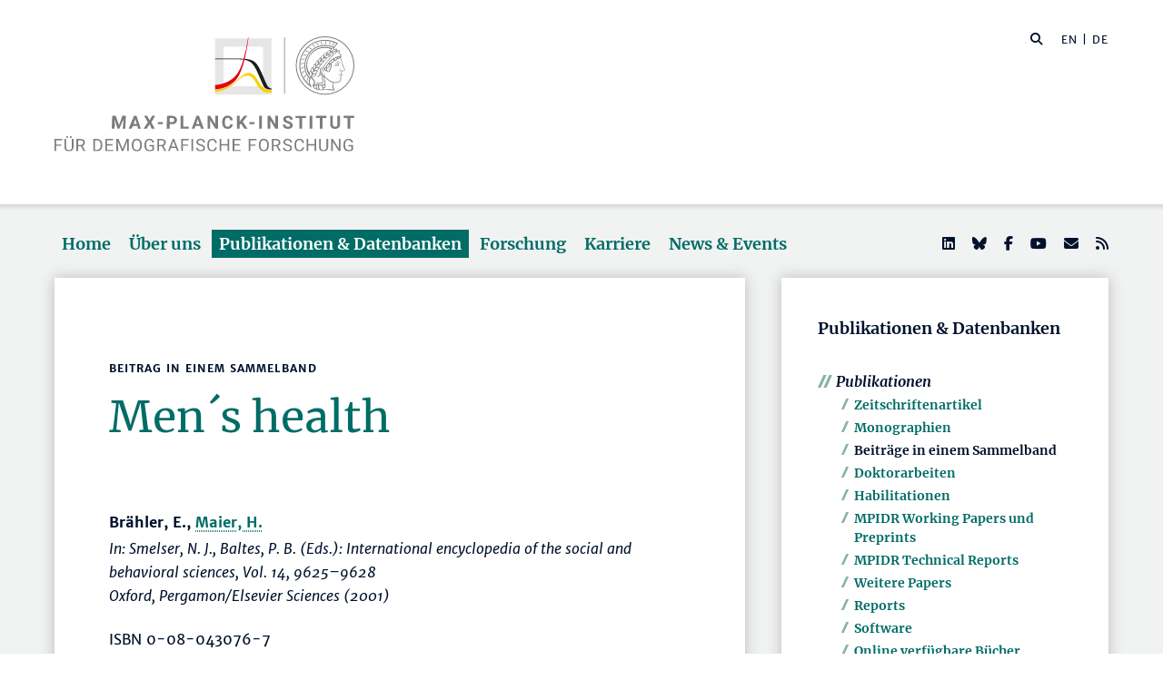

--- FILE ---
content_type: text/html; charset=utf-8
request_url: https://www.demogr.mpg.de/de/publikationen_datenbanken_6118/publikationen_1904/beitraege_in_einem_sammelband/men_s_health_451/
body_size: 82842
content:


<!DOCTYPE html>
<html lang="de">

<head><meta charset="utf-8" /><meta name="viewport" content="width=device-width, initial-scale=1.0, user-scalable=yes, maximum-scale=2.0" /><meta name="description" content="Das Max-Planck-Institut für demografische Forschung (MPIDR) in Rostock ist eines der international führenden Zentren für Bevölkerungswissenschaft. Es gehört zur Max-Planck-Gesellschaft, einer der weltweit renommiertesten Forschungsgemeinschaften." /><title>
	MPIDR - Publikationen
</title><meta http-equiv="X-UA-Compatible" content="IE=10" /><meta http-equiv="imagetoolbar" content="false" />
    
<link href="/Content/css?v=fVWhKiT1NL2xyJncYwnE87TiyBZ4LN55Dj0_aTvM64w1" rel="stylesheet"/>
<script type="text/javascript" src="/bundles/BootstrapJs?v=byeW1TSpv3rPbVSw_c-XH3M8lHEi_EhbqZoU-Fzxhmo1" async></script>

    
<!-- 
Touch Icon Generator BY daik.de http://www.web-stuebchen.de
Lizenz: GNU General Public License
Copyright: 2014 - 2016 Stephan Heller [daik.de] <heller@daik.de>
-->

    <link rel="shortcut icon" type="image/x-icon" href="../../../../../content/images/favicons/favicon.ico" /><link rel="icon" type="image/x-icon" href="../../../../../content/images/favicons/favicon.ico" /><link rel="icon" type="image/gif" href="../../../../../content/images/favicons/favicon.gif" /><link rel="icon" type="image/png" href="../../../../../content/images/favicons/favicon.png" /><link rel="apple-touch-icon" href="../../../../../content/images/favicons/apple-touch-icon.png" /><link rel="apple-touch-icon" href="../../../../../content/images/favicons/apple-touch-icon-57x57.png" sizes="57x57" /><link rel="apple-touch-icon" href="../../../../../content/images/favicons/apple-touch-icon-60x60.png" sizes="60x60" /><link rel="apple-touch-icon" href="../../../../../content/images/favicons/apple-touch-icon-72x72.png" sizes="72x72" /><link rel="apple-touch-icon" href="../../../../../content/images/favicons/apple-touch-icon-76x76.png" sizes="76x76" /><link rel="apple-touch-icon" href="../../../../../content/images/favicons/apple-touch-icon-114x114.png" sizes="114x114" /><link rel="apple-touch-icon" href="../../../../../content/images/favicons/apple-touch-icon-120x120.png" sizes="120x120" /><link rel="apple-touch-icon" href="../../../../../content/images/favicons/apple-touch-icon-128x128.png" sizes="128x128" /><link rel="apple-touch-icon" href="../../../../../content/images/favicons/apple-touch-icon-144x144.png" sizes="144x144" /><link rel="apple-touch-icon" href="../../../../../content/images/favicons/apple-touch-icon-152x152.png" sizes="152x152" /><link rel="apple-touch-icon" href="../../../../../content/images/favicons/apple-touch-icon-180x180.png" sizes="180x180" /><link rel="apple-touch-icon" href="../../../../../content/images/favicons/apple-touch-icon-precomposed.png" /><link rel="icon" type="image/png" href="../../../../../content/images/favicons/favicon-16x16.png" sizes="16x16" /><link rel="icon" type="image/png" href="../../../../../content/images/favicons/favicon-32x32.png" sizes="32x32" /><link rel="icon" type="image/png" href="../../../../../content/images/favicons/favicon-96x96.png" sizes="96x96" /><link rel="icon" type="image/png" href="../../../../../content/images/favicons/favicon-160x160.png" sizes="160x160" /><link rel="icon" type="image/png" href="../../../../../content/images/favicons/favicon-192x192.png" sizes="192x192" /><link rel="icon" type="image/png" href="../../../../../content/images/favicons/favicon-196x196.png" sizes="196x196" /><meta name="msapplication-TileImage" content="~/content/images/favicons/win8-tile-144x144.png" /><meta name="msapplication-TileColor" content="#006c66" /><meta name="msapplication-navbutton-color" content="#006c66" /><meta name="application-name" content="Max Planck Institute for Demographic Research" /><meta name="msapplication-tooltip" content="Max Planck Institute for Demographic Research" /><meta name="apple-mobile-web-app-title" content="Max Planck Institute for Demographic Research" /><meta name="msapplication-square70x70logo" content="~/content/images/favicons/win8-tile-70x70.png" /><meta name="msapplication-square144x144logo" content="~/content/images/favicons/win8-tile-144x144.png" /><meta name="msapplication-square150x150logo" content="~/content/images/favicons/win8-tile-150x150.png" /><meta name="msapplication-wide310x150logo" content="~/content/images/favicons/win8-tile-310x150.png" /><meta name="msapplication-square310x310logo" content="~/content/images/favicons/win8-tile-310x310.png" />
        <meta name="twitter:card" content="summary" />
<meta name="twitter:site" content="@MPIDRnews" />
<meta name="twitter:title" content="MPIDR - Publikationen" />
<meta name="twitter:description" content="Das Max-Planck-Institut für demografische Forschung (MPIDR) in Rostock ist eines der international führenden Zentren für Bevölkerungswissenschaft. Am MPIDR untersuchen Wissenschaftler aus aller Welt den demografischen Wandel, Alterung und Geburtenverhalten, digitale Demografie und andere Themen der demografischen Grundlagenforschung." />

    
        <meta property="og:site_name" content="Max Planck Institute for Demographic Research"/>
<meta property="og:title" content="MPIDR - Publikationen" />
<meta property="og:url" content="https://www.demogr.mpg.de/de/publikationen_datenbanken_6118/publikationen_1904/beitraege_in_einem_sammelband/men_s_health_451" />
<meta property="og:type" content="website" />
<meta property="og:description " content="Das Max-Planck-Institut für demografische Forschung (MPIDR) in Rostock ist eines der international führenden Zentren für Bevölkerungswissenschaft. Am MPIDR untersuchen Wissenschaftler aus aller Welt den demografischen Wandel, Alterung und Geburtenverhalten, digitale Demografie und andere Themen der demografischen Grundlagenforschung." />
<meta property="og:image" content="https://www.demogr.mpg.de/content/images/sm-mpidr-3.jpg" />

    
    
<style>
.footer1 .row div.mpidr-footer-map { background-image: url(/content/images/MPIDR-Karte-DE-Desktop.png); }
@media (-webkit-min-device-pixel-ratio: 1.2), (min-resolution: 2dppx), (min-resolution: 192dpi) { .footer1 .row div.mpidr-footer-map { background-image: url(/content/images/MPIDR-Karte-DE-Desktop@2x.png); } }
@media (-webkit-min-device-pixel-ratio: 4), (min-resolution: 4dppx), (min-resolution: 384dpi) { .footer1 .row div.mpidr-footer-map { background-image: url(/content/images/MPIDR-Karte-DE-Desktop@4x.png); } }
</style>
<link rel="alternate" type="application/rss+xml" title="Max-Planck-Institut für demografische Forschung - Pressemitteilungen und News" href="/de/presse_news.rss" />
<link rel="alternate" type="application/rss+xml" title="Max-Planck-Institut für demografische Forschung - Pressemitteilungen" href="/de/presse.rss" />
</head>
<body>
    <form method="post" action="./" id="mpidrform">
<div class="aspNetHidden">
<input type="hidden" name="__VIEWSTATE" id="__VIEWSTATE" value="V/OUnHqfgPWa5p0DAzbPfFUSv0s+82aM96T+JVHptB/aiiVA4vNDkYHGEFsUCFiMBgoA4Sg6EbS1mS97YDnG9dSbXHE+X4oC4jQq7iivp4zG1XA2LvfjaP+tC8vNE0EbQBTO8ZLcaOiH+FJOnLNdLnLSSuFv6MoSkO48pQbMaEHVk3U9rI5heiHsb0SDHz0EjTzfh65l0SHMnislWt7DbBVIOFfsG2C9uL1RC2NIDwGiqu/bW2dsMEw44gVfhmhF2Prx6oqqZwwu2FkzWdeFQAlHdEmEK3C1QP/0Usq321N9vKJmUGHoozGyW5byF+/61QHYMg6vbJzZPQn+XSbU8+za0bydtZG/reQsgCRFIqXufq/VHHMP1ALONq7kGbIJxjsTjTz7Zgh8MzPq6ISteQI9eDP39ObrmRy+9AUzOjL7EBAljsoVwY+EmvWyNoyQsVNbbhlHzzplBWTo3O1nGpKXUecQEMwp7Y9kp+W+CzPDcotYIwo7A4oLQeQ1+FZZ/WOHNPcHNykCF7zvpkQqnR7IamseTE2jh8sdQzj3Jw4RVcJhrCoVFHf49Z2D21xcSIloVGT+Np+s+useVCdLi9jAW7iXcPZ3WRLq6DJxe4Pm8jxJeg7pouLiWosfRUbhmUfWmVCsgGWDF1NeqJ38q6qpRs3bGrfA5MsDUlb1rC4EP/c12IxMyq/6J8GpG41r1nPqVKYG2dYeVupkyZPriQqNknPzdFFajHMvqpDXpoJ0N+HIcZj+fXjbCsQIOjuv0cepIg9jP2/zNc9Zs2q7Lh5lZpHGQTAQaje866HsVMc5LMLRkJyS0NKaQxmz2hbH2pfzf4SPJ8e2iUhYEW9lQMpiQFGGmeJZNBwwb/OBKwu+Gr0NqOFaT9PrJT9QomeL6grCvi5kuNW4Net/VvdtuxaMNilfd47dPMo34PU4zX1ap9tyeKMnqBejZfd8QTTRqn9vthoB270M+8J7gozW61Bz24GE11KYG4kaDPLgdXY+8HYCnxhlK/3+uDRhP5geST650CZRFXnTbkveyk3KIQ+HZlP5IYE9b6bDbCxG2eNmHDX5V2N9vy1WCquciSDOMjkKmUqPL1SqH9c5lSOOLQRzErVMDj2BrbTPo0rgPGPGqO3YC01oQZ+F5dyfyRDLCw0LIYDDLFQ5k3W0/OIqkDU6jnjyGGKVeScuGhN2j+71sT1rohwE3412yVrv3Y/zJumxruAqGEgQEuvlNpTLKCnSUh1V4B7pcapvXURoUHSsGwMq+WTzjnFYE35RFHqtBXiNalVYp8FjQKEfwW45vWSC/ta1i/Mi7S+0Um1Lmx8D/cShBa3L/IXkFB9Rooh+gFnyqkR3h45hSK/DIRMII92uh0AqADt40CNuf4H65vsUHboY5VTuLWVnlgwt3BrucKkHGUNrfgMIgq+fbfUeIoJD7SyrXeJtsYsQ10U4jTw6H9+6PyIiXMpnxMC3oqiAor6bLiEAkymPSQyGuEdgwdswRPqNKN6gM4lCM4+oIoVUCfvsrIRzQoz2Yr7pslGdUh4WGdun31baSgqkjg/bi5iCFqUaW/wi5gs7Qj8h9x6+jsjtB6Fqd7yRsH8b/N9iIjDFmO5i+COkldEklYPHLh3BB1VuJ0vKCz7CGmyHzoXfvUNEQ0+oPT0Waf7xYR4TEtGDofsqR7GGfcOyZ6ji4CWLe2ec1cl2573CqxL1U75l4c651qK/nYDHB0dqwjM8PEWeekArIcNiu7AZ9DOVQT+0mtTrzaOozGyZF3JRgiGsRNdwAzSwOhOzv4YptPCIK8QpQP4Dg1/Mur5aW7sS3DAhNfnq2YqhFq+At7vZTVBqYO2iH6nmLU6JGEj5YUmv6ov64mG4RJ61vdCH/+GP1/gHpes0oqTQQa5NDSMyQRlHbb0fChEf4wfXACjVqdEniVLkUlBX+iLSZ1SxbPaNP/dTOGrBw6h/9bGA7miVBZXKY+jhe7Jxg8vxOe83jBv7orXmRTGvDHpeanfrtw7GKk9zARPI7WXAhGXUPEkaPw1yjpxpPxM4OjkTxcv1rxnnRKztJaQhY8wQw46nWtjzWBtC2eNvIuFUqOKn4ZxcNQslJ5Dut1kBwkcq5PW03J/ny8d+qur3534hfi4rT7gCspXWgUUIFrb9X7KxBEtW9lUG7/9rOmQQtYbIYJVz2o7dj0HlS92xX/DTj3xiy6M3zqSFeGkcL0OJ/XRRXFdFa3s02hQMW1YOszAfcYaYuXmVES9lt8nF5an3kmNLp7MQ3b76TFuRbla1wyTOQXLiL1/spDEDHuwdIGQRjXk2urc1L9pG7pu10W5ng1UB41JS5JgrwfAugU0IcrpEEhpUaq6bYpBszNhHeSc2H0tyh1OqyIGAOLFuAq3S/K2zqL9JvgEWpfwM2GtW4UYRvwl5CZyaoZkSiNSMDm+JohcSl6loDIyl75bx234xg7zxEZTYunN9YntKd+MumwmoB2Lda5OT1ef3YVn2XNUlAKlI9LrhaTmFMIKeQTcGnou/Wsx1BuI8YsM+FpAOS9MDHjBuu2rlD8q37BXOIxaXo8ubyH5tJdp++z6AScRsDhu8Z0p83c59t38SAz1BqBwtZ27DoEUijemKB5buuMw/NWLCK3lzo3o6Qi+Wo33qbIFdBASS8sAtZQ5o5qCiZw4ylriSQrUGYSDHJzJN/5RLvWAU4waFhKv1ILwCemmdvypgHa8jZAhfcy6migJT8/hvs0/nNCuIjntxtmYhft+WrbhmFMXZW6wV1E8MCAPxK06ANfyEQI+cGF0csba/L1lCk/rmCuehJB1vnWStwtPOYdTiqTvT+xps0GYCZ97/LBbVqqBzcyIwuVBEa+/XDGgVPd3ChSWLZ9LhiJOQ+dI6DNNttrqSzOqQgSwov0QYXKy1GOZnrehOrqf3khbcciNBhGdDlfuYLeaTGLisMzaPMx/VMVKcpVgMjrMI9z+SuJp1Hp8pmHAyt6gspgY8SwZjzFVrZedmgpvw8giiosenNNbB1LqvuypNUII4DAkUj+9gnvIP+5fFXzGnMNjy3cV2+uxhJd9i/tGiNU1mk+ISNTJJlyXjJScvRxKyUUCtYSiLFK6KQbZHlDDSSijaSF0UpkE7/qfrsyyM9XA1GKvpvm7/hJ1g19O6j0X+MZ92DWafBdujoeLi5WgTRHz/GSZX/9meziBwMtVtQ7N5euxqQo/bs83NuD6Sc/23o2GFK4033uRnPkhmRMs6kRzLI95FVcz2M/VQ5FdNi0GB0H8E01kWAYHIIiZOeqIpCD4pky9/H4WCql/FDGQZIRF/Z9JEB3KnT3Iqjh+OW2O4rN3AoSxlTworrj4ID6f2+9dT4i8LtkbBHw0dnpuXZuXZfTt94rdX2E44rW5brZG3QfnomGS/EF21PqXMv9ifoKQwUjkLa6jNmze4gz3jDZHhSdG/[base64]/0/+HPRjlJVq3qyztLPDhaJeur/x7M7FFvg/7qkK/mwr6olBtGa+Nf0O4IC8FdXc8ZSeE1LcJYKovvau+8908tvp57nC45UgU1AWFUOTMCqbttA8VniZvCBgvbkEvLI8HtoKB2uAyrmQYzI9xkCxN3N4JdHAmAmKLFbnrGuocpAtNdJ59IV9FglA0OotVpKhuSTzmLWK6Ehx/Zn6aeH2jVmayFctHD7E2OjTSIcLWtD7eyx9lgcOm3wMQl9B5/mCv8q3BA+gB24p7IssTNbgxXwXUjdcuEibrfSK5blxlD4CKGiWUo8OZrg64dd5LXEyN5wC6n6WhfymKgjJhQPL+TuPigiJA0wxwey/qiVlEo22tjFKom1ygRb4j8y2raJIVe2v4HOYC8+RSNMgMjDsErYdhFDq1hai7dELYt+kRijSNhEquKdD8Kz7brzeLce4+VaJP7RyDr8b0DbxdYxvDRi6H5QPcTlZyWHLwCyKCzMWPYwCHE6oAGVqIRJWuV46Bar9sFKt7eyPH5XCtrZng3KWNr5MsVLmH203/9cAA0m85BV6x/ZxQF0HgxD/yGNu4Ze9NpNQXs63faOXz90dxgHoNgnwwCxp3vSGFjJOrt4wICXInbekEP3w0gHzm86l1TqaIIuDF7xT+Yf2q73/yZRxwdWPJUU2mO4OLvuuF8tFyMesO3C0mh7exp/3nnPx4pPmop92LKYS/8BH7sC8xZ/L+pJD3HvV9rSItlu/uhdRTbupEjGBe3LEop3RM0hhU1ARDPth+8JSDTyQhCBi+6DIiflId6ZaCZMZ2+YR8fESpVP2SV3/PWm28Y8AzKGw2vFQ6mSSxvYSh/ObnmzqjMaGo//nJ2HwmizQzhLXsQXKhuAzFj8HdKyptNtv47uyy35v6AOYnbBYgi/A7u8qMWcZMk2+5RHgwpR6cBGPpWHJaYG0235CvwdmtW9CfOJ5ex3y+9gmT5J5xPinkSNT9Vu4x7jBlsyIWrAGIwgRyC/thhFuN4AF8LAr8i3Dqw5UE9e9Fv5KISxn2RwyXvYTR45ezUpUACVSNZbfuwn+UHThqvt/vAD+iBDRMF5eIpWHLggUayf9tM89bvEZ/PzIkn+w93ljclJHjsoWvL9Qq5IOFPTe3OGCo2sb3hZ49gcCOkKk0T+9e3lFYxuuronUf6kaIFlJ9LEognW9NhU/a7UJvLwJfL+mgpkmHZQsgktIUENddE7ARoiF8Ib7FvStAvzuyop+NjLNaRYD6z8R26d9Id631+8zTzJcz1mit/M3wbGvkXsKWfu8hQfML+glXskuQA8jRh1onv3/iVJ1qk+Za3K73i9mwP0ACZeCsEhWGPtE5XhWT9IRsmcfcsk4n2oU1eIGiH529tyE8Azu08zBoQ0gFH/gvSugqdc/GcwMdBwkV7mm/Cd5P5j304tgSZOT+Dxcp1z84ZQAs7TE7DUWGAuBLoV/Suho1bbrzX+RH4FwSJ8Pf3jnYr6czRaNGjafPCFiwW3yuJ+nuIFBCo/6k+uliGf0KRBTBQfHyE6Rw2tk03N2WLLqaBdBIbHKeCkdu9bctNSwQHZnCJu4gwXdDZBNDnFwscgqWTZGnrQktIwh0ZRnT+dJJPBXVwOCjImNTH7fWoIFfBYy6LGDuqn7iD0SuukypScMyzRFzNByPOVdfpW8Z7bSbX3vn39BBqV8azSRLl/[base64]/U6DqJuXzrh978qkdIaK/0Zisbk/[base64]/y6WstFXK6KLuTZN6zMsZORMDG+WeduMX9W6TwptIoQgwAOrdeItyUVIGfNuHUHbh6k8GpZ2/PclAXn5wmRjRu0ojiA9d1VDjwAYJCIiYlMNkVzeNq7Ssp3yb2gFtVNYh+1M07o6n7X/Xn+FwjQ5d8ubPMJ+kAtHKwV4MD4W23kmGL4V1tYRE2cY++rCk/bD5fK3tBXLC7/bc9g/ceiRBhQySnhYxqj0/[base64]/ivSkqJcbbMOlmvSYL43J7iaP6uZJAQakE8Nf+0Qnlk+7TGTffAtqic/HOkJ6APL4SAN4IcsVeYfW+NwRx5gfeDvJARg0Pc+Z3jLoriYd3vfuDz1EbirrFPS3PTWO+x0MsYK1CcGLOHepton2tAAiC3+nrWu/n99e+OgN1GFRWPlVYnSPfPvUi4Xgw3LierZGE+WasU6bQIxoCazMIGo5UaraR8MG/sDV3RtKOoZtQYezqaVq7bq2i7eiCbQ/Mr8nIFWh8bTcIFimhoYSJrG20uO/uTGKjTulNxFzUBGp3EcIrwxdQY/[base64]/yapYPnoC5U+v/jkadwI78VoeFJCKv79Q8gXV/zoMyHTcYk26+ERfRkapJrmbW9K1fhYHRJrOQjQWyNlVuqGSn798kCcJH5FzknakoK62oCiJXRkfU7IuCm1aEJpBA6WB6lq5IwZW73w2XZjIvt9I23yhPWUcR88DbEECj7T5APq+dJHRSmvnSFJTo9vQ0AL5oLsvKg0dDu/RYHw6Zm3yllDU4urvDFkVILwf8ieK46fvz5p1GNiukvAyY/gW+5SFjuItH1I+BCPZjkQ+3ZWPxQWIFVfbPUyujFpRYb8W/DdKdh1DF0w16EbPJ7LvsgT53rUjYsaHHfDvJ2hnaCeoHgz7rYyiaLVbFufUHbr5KjUmF+GvT2SEC4bNjTmUMwmJWzHtwgsWA2I3dXnaT9al/o7pNjMd8vzXEqIzMMfbfmGK/cdCXAWBlc7z2Eec6W1oZ609WpWN8PUuQTe1bD7jQ7b0EUizyEOaBrm1pwLn2t+WgwmWKjGcBgVAZu+pZb5zXA7HuoR03zMB3GjbSHUkFUkg07KPsd+b2IRpr3FxpESR4rfPAQTTj9Zk3lvc0drG0C7lp/Q7woHgm/sRAdmQ8X7d78kZ+ZZ+x3kDTxeyfmXqArsr4We3eA90mJ465cGnHAzddtZWdmJXl5O8rmeQhIksQ765GQsIsDHiaBHMLHPZRioC9s2ba4fgsTTh/YlEqgU/i6NsPP//[base64]/la/q9Vh45TIHdJp0c8T3ZYcqi1RasL9L0iJpaq4a6IgvZ3aKZdFwmjh+e08m6SCS8xGu/90HE50OPMymVVT/67xhKDzNZ8b0ZTTaRdubZqlcVrGWWE9G1hEY9klfuYdSFhPhDHrE5mYO82IKf9+/Ak9/6GhfEOYzrRvZRtdkT3QsS8xxGkLjGmvEDPwWDx5u9aQ9A46bTPxcYS7zpbEGwHeh8drV+o3Rh1Am6AqiFABHoW/KywxBGM06UGWXHKTiWwCXCccZ1DC+bDC217tNC3nNHiocJR3dWjGx2igmkuyN7LxB+BZCRm0Tvccymf0Utso8G+c1plqUlMJqhtQvljJQmERSeUqtZ5+Lf1poNetQrkubuvfu0LGnxUZ1CrBKYOEI4wv8XsoLef8zoasE0lhl6haAJ/RT09cOT++9q00G9Kk0j7TBjH1U8pjrJGWYe3dYAR8cHHAYABhXtXtR8d6/WXC+T5acTm36QGdC7T7oFEkKsKEau14dg1DmnB3ne8E8dYLH/TGwI8U0ssxsDNUo8YxzhJ8BHkETZEqsE69oEuRJLhHeSUWMzoMPCtcbYVODbz0+o++2J1wpFrD4+GRj0wd4wWZcCnvVAveWdWgLi1z/46Y7lIb+PhgJOBrQF/fzsSzhi79sUKsKF/PEQSadizmxcLEQr9RgSiapqjHfAowE1nAQlXh3rmIiHENTJtfNSXm5+hi+gBVZmcxf7i4y+AHjy+4rIZl4IM7S2ojGTNMA5ZbUCTfi0DAt984CLnpnQ+MNl3h6OVSGZLPFEFdgb4z0ojAg45J5TMrMZYN3u5v+prbQp6lNjfhsv/yuJRZB+ZmiQ1CDOEQZID2UwckfBwaalGS9KH55gK/jUr/hZVqA5HMbrasG6g+GeSU5V0fBIMX6dwH8d+3E5dCPSiwI1XEWITH64XMvsb6h/Ow69PZU8poHJnLTCK+daZ4cYHKjPYg0ErM2zEZy1SYBTpl0/2e84lLgFTKVv/ddR3CmQpa+C4MuSqblhuwF/uWCQyUGkJmAzGdmxMJhm85aGf53tUqBf66E703Kpwv8qQsUwMFIKYDXa0VYUXxbqsOKgRFligyA/TUc1R+atiznp6ojHdMsUvhGoVI7KpNeyi1O1FvS+Nu9QZrNbL9o15VSMwf+DlV6i1PaEwoRNCWeUw0H8V7YpqsJzKdGQNUJtp5MvgDqtJJgFVQECRBpXAB660jOe/bTkkcN6rRTQFGAp39ePVLFNGGN+9k284e3dG6mVWkQ7dgXaB/LXD005pkJXBEqKJU4pzV8HjoFxUA2K+CDIJLh8pQpdXCi5ZgnE7950dhxEsptcEt50ret3gZ7LsgmSXR+jIv537j0KGGNu8iD0Ndh/jIgz+a5gf3VWdPoQ/nnaTQVwMM9JourGPROAfNpzJWbHsX2IVoSBz0EjArNwUdzZKM40ZFruaeOe9htIn2ce5R28EtLcbuvf584hm+dxRsok9N+Xfz1meSZtQEP6tgPGqbhEwLHkCXJK4rq8HQS0nhyf6T5v0J5bk7qwaoIRBbmSohqZJLRZoCmTNknMgb6DQRn2EurxveR/j3J49JQSBBKZKxwQsi4qW5nmBWFEiNBuIdR36o+yAIZDZ0+rc9UTtc4Z3SrFJn/XWrConoefq4kLwI4TLwOCxuGHV0d0DJVwOWuoYbIm1GRBQMlKkrwZN8RhlplbbnaqNpHunYd7g4dazHBK0iAgnVZ3il/FhzQrW7iudAz4Wlg+YMy0060EretpF0TDGbOP7muKsOX8UAOGikCugc2NEk3UGYgyw3VrG0EbmzsPMY8xcDr9WfVN9VWHZ8VkWxs7wjRPCFqKGx1I5yc2NjaT4xy1oECg57xrflRtge7PZjMwHdW7OaGdtCrz2Id2Ucn/T2URhZ5p1T35lkSYIbBWvNb7r1JKrbC6xDEoAYsS7CueOKf+57fUWG6FGPlvwdjHSJS9UyMDveSZ3u61SiRoH883ZQARsj1+FYy8YzXZW2n1MhFp22Hpx0JLm5S653mqz8NO0j8C+5uIIrX7cmcZrGDTw6k7zSfih8VcZsn5dD2F25FonyQ2JRTtIwrtca/UEUGn2EHFKQhHTLFlllzaSYHW6oHs7NuobUv3jJlZ5wrCk8KFggrMFr3BsjdWcWPjzXwTBwRvmf0ne/Xg/OrgW4DZ2j3kQNGKZe6jGpInoBjCMh+XkAnV6KjP0oMxrSINHvtuCA1vbY0mM7o4GPXqlFOHXYMLl22Cm3dPkQRrXgD28gs9H6htn0C1PC/rnJk+wR9R/qzkaM4jLmQL+E2jdPgsxOXeu3/9XhBZEbkoIuukv/XlA4pw0KTfLUVJ2JDkr9kC7lmDmqHtlAfaHJKBsPYrW95/XueoqCFFyF4/PguJBNHdqJBP1w+ufb2kxsRTYNRDucYfYSO9X5fCf/s4Uj+q89Wxk7u69SmQKnhV7LsrSjGAOEui19aICTMy3U0ASGur8cQxeUwCDWaZw16WAY+Mfz0Ua2twtLYsKS2jg0gDaXXSjQxQsPlFA6k3NjuBFzQUc2d2AWVBHJcfCDcFeVPFf1IzCmEDOW2K1awXYJoos13qJFK4j0HpGZCmhjS4PBlQ/E3VcqwFlKy1W86hNMzbEE59oSdolFck1Xr8f/[base64]/kdxOEQ+zOSLBlECFWQBeeBMfJWmRmmW/YMh2vY164LDKetR/fbbb45+O7OxJGsCK08zUqNx0j27D9GzLPuGUChjmpELj0jupUaNcqeMBb+XBIf0HJeaqn7t9knbPp/XPyqoRljv57sGvW7Xz1BaZs/eiL7V+TrtKIScMxU4w4Se3liqUtl19g0enR3hUWfnSQwFGl9g1wCqZohGmM5rJR2aL0Tl1LGbuapiBoilD1YifH4smAhXv5HhAmv/Cym8f9MU3hoX4aEXHznUNkxg5KWlI5mhL9LjftOkhC/7yJAo1A5HAO2nbxHSjVTiYz2UcurwrJ6u7OFS5v8OTPEXC+zbDoPTrPQeX3o3MQyr0VPac0WJ+eFXBxDlfy78vNQbW/PvTOMFeWnHLnCZ/qdKuDusAqJjzutfb6bws2w3I6n26mm9g9/x1O4q4r9W9cPpwMTn8UJYpWc7rRWSw8/1siqbMOdnxSVjIVDL/IgfVwqwv69CMNBRUTudWFYVmusnnUwQcJrYwAxwCt6os7QtSFgmNRUOyeiBz2KAvyVZmsQhqpfch14CjVkd55ENuu+coe2vykPSVz+cKCoaiKrHBIZlDKNjCbgiM6Bz1LytfSYJYkvthxejpOv2w/x6xqXb1r4uCA3jBX0KpzyZZ/OGUXdhzUC1UJdwqtoGFPMqmf1DXm3GNo/1kyrrAnyqIgOugKgigfAY7ZEf0wtxESsRiRzAdBlHF5xnjzw/gk3gXEtQCKhOGFov9UBduH5NLkHt/V82lg4Zl+RMIZZfSzxPAvUekZj9ccz7tDX/F6Fr9dWRmHPo/IRgRLkQfHsyJkqTpyta+6MD7Fi6jZ6o8R6o7X3YmVq/MyJQs3vCMXT0eiByFysyAMmp/jF04o59JvFIoCRw6KjjxSSw2qhxx7SCjp8NztXpY7GXha9YLBHUrrU+iWn4BR35HQz+yRpz3xJOEFqFcK5ptPFP7TkSUgHEtTTaHbnDnhaX+auLyYWB5Eko1lSrN7UWW3fEAg9q9v/V57btoBTZF0YvRFXwq+82XUv+Hx8UTnAjW4AnrnRTeY337mGDnqcDyYQ+wqGY93GO2KFgPOVOIgoAOPU2G/W5M2Ug63Bd1FHvj9B34/2N6BInk00KE0bY4XblJxKE69poCFABeC+g2gMNtzRYGDwyUZ2ZcmdVkPFcvrNPF6/ZarYheQ9sffNEFnqnXzYicofzVHqGhc3TShJ5LBAY2v3LjJ5/rwxbOI6/ODQx3AHxZen8rrcYo8Kl+gZ5xY0Hq8T78zYIUPIhoU2TWqsXqNQ++qHriitZbYdzeBfAfHpHpMv1YBwRSc//Udt6Cf6RhlcTC56sDQmDSmOU8ETiJur/3VmjRY2FxQidR/QzJtOgzFXDlT32gnfHqt/Yi2KbMg9sMxvMvDc7TUfR0TeSMsrzs0AhlwMrlefnxXQpqIjWWHWITEuVYiZaIc16vHJ+mOQPEIMLyz45MAaIZDfDqMKbOwHzwWhgph6oPbRtNU6ZsognZ5B3Ye5gj11aXUKYZSg9ndwq7FvO9JmM8wwA4usGPZWTwVRnwg5xl/0fcrf2iibdtbFxPIPM9TRBOYMN45g0TAWj39l4nSDL1VUDfhj10duumhuTmCInVUBMCoAGE4tT4hfyKkXD7k6QoCWnuQRLNZaNYw1C8nEOYwLqsImVDL6ad5MBuflvNfDY7D4lKa9mvAMLvzLDDHYqzsWNSeIX8ccpuhHimIgPweq/bmp4Q+PMOWWFaGxT958BPoWk/2DvZQU4ihZBCtWAFf3tB4X3g9YEfVBe1TrOwzMh1xc20k/XWkqe4KVxYiDWbLiYYbYcRnrq5hZrtZ/21V1nLtIsOYfsgYYRjK25YXMFb7hfIS190ASeNj9UUHEqbkijxORzf8FAGSjfy0jmp5+ccSJdfC0dkqYOo9eFE1bT1khUH5JMJ9K9rdhYoa2pAc/NzTv44RgDfGzRh+uGkK3bh96yfZdO/YFOR08MAJJSOyBTZjHKadQCS4+FovkbW03esBQxA4P7xZcKTrUQ8r+LkPTvbzJHRlMfvUWiqlSrIiVyH5RgD5j3EVLvTfNF/IGz0m3BdfH7riP4H6f/CPeayklNAvmF9WAcx0LN0AZ7q4jhbCqbp/NGJah/PoNmRAPjaJOqp8JBPtP+tNxCC7Hqwz62Oeut6GI8bk6f0BVxqSlOFDproPRXbf8DmM9+SHo4Unq/gCzLuEN1nf8hLvVJZazu/7/DH1yEMnpCrw3gm9kTMSr07zB3RZ93kqoOS2F9pjCIbSTWt6UhsyBHLAeKfdinL5IUnzfaP9shQusr+nEd2Zcd3LcXZx3Oa8k1Qe086hhNzk0iJuK8rHSTiS0gD+N7/EULlcz7CF9Zr1inF5II/p1fCmCEpNdEgn6gZGJrssofp6vVqvvyAG1Q+e2FoGQWrER2Xx+jr6WNl7KrXOrWFHwo7wT/[base64]/Jc6E88X3/CNzCRhLSwv73fe9y5JXdy1Zg09FIVu3lwEcEouXZCOB5g8sbpFGhf9CwFZZ70e+/ow4D1vdq8CPl+GjnBCPVgj0A8U8tq3UWURliZ0nbbIgDz8f2NOZOcnfUiQe0kStEjbELLouEWMcYxbOT+dqq1vQS3m9Au3QbUjp1TX13N949WKycchAj8Imeiwd36Q00aEkvmq6XdKGAFwZaWzvUYIN8pigFbG1AlpLZcO9WAAW6xnm/f0dov+mBNDVe6crTlfXFUaKpigcEoak3Rltzu4KmstYsU5tNspUEkRE1kW1Sch3/GrGksX/ctzPfgn/hbvnOzKcHgfNLFfAVxaOnqkEQmg1dFd59laGsBs9ltJqHo+SF8uK0N5jh048WLz4EbR6M3HSuthJKU42qH4wgRPk9B/Q0f6i/gRyTwX7VjFnUy/BBYCV4gM1ToqC6pRZSc5VjZzFTUo2jRxkTDcHqX3yeDn5XpDYohzKq4rcGBOXLVg61x5GtByxC37iYaudPIIT7FYMD6G6ajXz21EfzqEqT9va6HhYVLy74NugWU0G/gkjHlV4sceQ6LpbxQ8UsxcjiKcybu6WQZC104r/wLhP8qfovJLnkC0BtP/HKSLh4Ggdpe07htp0fTS+D41E9f6asNccse46+LfPJXt/Gx1gbQAYWKEEWiBtVYlaHg7q40utN5Ujx6746GCdBdU54EkZfif1PBdONuEoullqnsncIeMvNTAGCQVYVhvQ8ZEYWXNUSx8vSwIZtRnmTNJuzMVI4RPiHvQpYfsk2s+owGIwLX/7JtwodKtJQY6lFt24KE2Zk0doETtj/8kghzktyQelrrZlBJ9RFGNr0BLtqzmGriaOp30qFBwDX1gvECsK+60gF8xR8M3ZsdBD2BSN6Q02fFEjV66HstuOgDMFQmMLT70RssLQ/dJhmN12HFDp9SqrzJiAlz6gzVo2Wnun197AD24o6SMODBlC/kkouWZSYGQAh4pGPkRNcyZqbCALs+oYl6AcTeq8ggov/WCnygBb1/2WtUjPgnA60ePtN38WoNPQeB1gM45UvdQipYzOo0lu3qdi3yE1cZEADFxW/DsjSHjMoKhHZkHKKYgNa6dEDe2lFLfb1uhMatxc3PJ3aTP9FSIHHqu1vKmuGxcbMb3mgyrEF2IZPtpAJvJ6yByLTa6sa0GLU8KswavKZTxOLiIcu70AO6sduiWU1REhR1xUwV9ibjtaZwcpKeJ5q2eKDpTHa51X/blFVBP68/hovYW497yDRoJwDx7C4Y3MGbldoH/DzWosCxIi3aaRtGzJD/wvw9XQNt3pTzxMZAmHKsoqZzE6IWDnASwoAXNYxSXkmZUpBeINo8IGKTz6n0WLG+DxATrNzTHWSNWhFDZdQ4aS8BkI5SWzE388g4W710hiVBwSwg3kxT45XZxig28WYJTEr5avO4Th4KZedWxynQiykUGIYz90+/RXqtD4ci16IwYHujhvpFMFy5/snUuqo7ffMHODoKXDZToYZ9xn8WixRxJyj0T3w3EaLzgAJVwmcmYciO9XulMOdvhs9tjo9Eo6uLmPhOmMby3AxjlZsDoHVtKTCz5L0T+CHODnICyt3h4s8oiCz2dApYwMuGPKWwHV0LHROoABL87INw28xKc97nDODbKACCSYTZgQd/blfFxoMiMMYAr/mUsgtMTwDBW3FuoEXfB2ijcB0TopIDrMJlZQ0heATPOkXYxv1GkDtmyBluDX8nzjjkLdLRDKYVGpTjECWe4z63uHKhw9VEwP2LsebkxDuaPrYxJsEN8y+dld1dl0qez4snyLC33nIoFaR09crngyjK4/ws8fVxWIc1zPb/WhBHwhN+4G4DFHxTmNnMbtqfdUXi4awa0bQgDhpc3AcynSJb7hBH6S4holyAxNhuvlwSMVT52dWfvzi/LVHm2XBjvJ0vXCIynx3kksPrIDdcaPwOpQVbwNXXaiYYlut2kkn51vrCEgxzqXyBkrfGv1i51ePFoSaRYVCog5wQzhj2AY0yik8sZEaOAxqAffvlJIP2kRZbOnC44jxeccZETGjAobrQCWOR+NX++3t/lDsMFjEElCgassWnFH+cfeDw/u5+lecTwLEMvyQmK45PHRpWhxLdxRWypi2fRhZX83UeIUnog7q+XsU+LRxVAyqzoMOdYSRIQI8mTL/enEixQPOhApQ2MVyxwrpf3Cy8PwhDG1CTbs1pO/yfdziI2DnAXVExbqNmeWrcI876IrBHtyhNPh/4XEGDwZX0Eh5EWTVLOWeSPtIpIEKgn1VonVfi3nekbOyFf1zlw4df5NdbOyAGrW+YXTE73y3AltFI8MEwJE/n/i13hDdroercp8a//Ij5VTt4YlJdthhXILztnG+jPbf8lkoWMkx+UALJGWXgIXpzVlRi4B1BmWunfgoRB+zV7UMRxeB+40gKVCRolqz0JLhE1sWKcjoiJVvHNfBCHQEp66ux1QmicH6Y+2x8kZVRbbq+tSfYyzTytPG+zZxVkFB5437ExWC29aUBB+jANpSRWeiASun039Rhn/l86/U8qsbXcedCXZvs6TInnk4kPWY19+W6EOgqffOxWQTkD5ImAor4YL1ljUncP1C1ojNq5UES+Lv2gwGbfphB0GrWG+pi8fTsO30qd8+MOWdkuYAY7KhNUSn3zHtS5YAqXTuK0yLrzteaXKf/[base64]/wrLb8DmWzo8mhQPKOyYgC3LIXpIDbgGUYiYiVo4Kxn+bHHOCLJq6vUFMDiLE9sTuLXZX94rugnmgQEl9MBoMP269vhbUnRchx8vEEknLcV6WCN08kU8+PZiqEzDmuG3Ozb61eFRzZvdosr3tMGi5TKyx4rAPDh6ZrmVgu8TPFQDcoaDzhqxGq8E5lf/kkRW1D1QdFXaKbzwYCebwCwI5FTnREDcfjAflToN2/qEavvrFtPzuM/HGhPLaNqH15bHlnvSjHDwzKlA7Bq7rd+KCM6LqqyVvelDngbKMi5bNNNsDJMcQnLj1JYQEeBZbJC5hFwdlXMFBjrfPiKewFWE6WETnTpQHYZ1YQzbdFo+iZXVew2g0ycKL83pBgCqxOA/HgSOE0oW73H98RrclWeC9ej92RGeIdFvfGHNTGM+iiq7iAUVqHi4qrhSj9mWmR47x8EOVXbymCMMz4ICXw+vwHpz5brceHpjhKVjPDWFSzbZE89PINlYxdX0PwDSoW+ykGOl/jBpTRcrIJ14r4eyRj5b/KjFlPoHgs7HVkoSg/EEudritr7EEbbo2HVT3pov8sZnznoBICzxQzqneOzKesscbWZSjgH5oNpJNsVAfqegSmZ5J7IW2Igp10Vgn4eepsDNuB2yekieeXJju5zg7bsBC6avJwsGMiklGdj6yhMdTe8Epfw5cG67jjMbfavGCosDr7DM5YmvpjfPmBC65mIFgPNfvPeGxdPlO/Ytk1JT/K68SM3rpk28+IDnVNmdWDTSZji++z47v4KuKab603jw01CIPMkKZ7aspABRPFd78FPwJ7rPLDjHvo6VCztzPDzAUmk/a6ZjsIqGoJMll36X/anGJc3UOveQVAayMDWJH/Qk8LB7ckGEMONexnITonFYGAjs/iD8R4I7vrmRAjV9F02pvb3QAEq8s9U3RxPLG78hGDYp+t+PR3uO/xUkUf/HW/0n1mWtP9LeKxms/5vIQzzsCCBPD1z/vEJXObFQMUlufgNNcB3OEfgBvtgwba7G268i80FEZKGn5TeFbAHsaWQIvLyQwRw7sWnrg/mrKIvWn+SXBgXqQ6e+d0oAL5nGL3bBqJOvn8cuG6XZkQwsv/sI2G0wNv3WAa7EJniwL5mA31EmUyOdrvOKjAMe3cBJutFGnjLnbIUu8EDd5YjQpWzMBs/L6PsxTjqE6UtH0zXvVzzpZPZArCFTzjrcHnBbeE1u0LqaSakCvtRsun+lE+HElKWoSWiR7a5wIwcFC+HI6KAuIq29NSyAu8PKWyX8vyK1KeimUoVZF6PVCRdX2BMvWzjnZBS2Vxqx5rF5DhDC5J36EBv47Av/glI+0CR+1pNbNR0NU01XhaOAd2JsjtHlQNeZJ6w8vgviYgAVQzUbzK1EGbf52J9mVP4Iw2egFpKhMXJe1g99mAAXmHNg6ybgozwftBN1YiR08MuoDUfpb5PWEtlseq4/J4khKGSPn9nAC6ZXUTl5tnd8jXldFr5bkKeQmSa70Fb13Cz//Reb8hDX4Q50DIzhKwcV1NFXPgs46tVkREsVpyyyrrxYm/QUMhm9DiMUq39PqSQHPHkIB/gLc/MlOg+cX/C5ggG03ZS4DWvMtC7aNEP8etVlCn7SYoMZZkFqnXO4ovbNJGcxrOoUfVLZcgCz1d0fYYQzFmXQqZwIzOGPC/ZvaUEwVv0JYZ+r02YnbHozJhsocs1kFavGxfGU3wRmj7vWYMckMReBwaMQRKNtVQzNrCZYnnG2ycZczgx9EtQyHseSEVT8on+w7dC3lt3tOlstFzOi9/rpeDq2pT11bSZ5Pc7m8gm1svNeBVf19ZAsyUmm3n99R0XSqGrL2H7Yt96ZpBgaNbhxSyjg3hMJDRuZmSLtoEJNO16Ez4jiwzHjEFeQlpurgfHqi+AdsC9fDIJZlJtqQUHdAgslsw58Ry9llDhzB/J+uwhz/[base64]/99OYV+PRq1dWjbJRZHAJljD+PNM/[base64]/ws/dNi+RP5RV9AUrQxoA3H+HamQryZtsNWxz56cceq0CNvUUsMal2aLsIbWx5DTC2Ql/[base64]/[base64]/eaxGKy9yQaY32Xr7JJVz7wwTYf+P6n0t3ifE3sWXYPe2ruanP09ecJs55SnZViGm+kzRgQlL/Z1CfBWM6K7cQA0edG17bDlV5MJmq0SVufwibzzur7FmvUja6cHoM1mbVILoD2pNg70oAXtQo7Fvnno1p7uWS10++rKLCdwyj3AQKdTU1SnNp13OqvcIvnz0fPK1QcCyqVjLYuWzCdmP2i7aMXhnerG8oubU+TDbhxxdc6SVvj0WsYNYQENcJCjdU/etaj+4i+ZbED7Jx+QpkLbYPVTmlRBispxe/j3QnYhxNg17tJHpWBeUjIUsmpm6E/dTHB9QDiVX0fY1PnFYZ68JA5csWxWnDPxP1bzZgcuWTwpzOfn4ynRiS4gZHvjTrGcC4BIu7nosWeVqcZMkvsahwob3QALQbGyZTXm7iU5tpAHRtp3/KEP3Wz8llppM+/HmtNIEN4tJCKz0apNs+xT7wKZ6H8eXWtwjtDTmMk3HM27PiidO7OSQbpA7TO88/aSTImQE/tk6lWNUZQLMA+6jpRRqBvsgFFOLWD7f1CraYidPWl/XbhAd7rEee9S8xZJ1GgZBlS6IaZMHLFC6ttaw4yWjA2xeAXkRTJZBX5lE2na3JvIwxH384erlMxGuX8zMGSpr2n5iWcn+F0P0yJc21QIzHIv9jxounKswvvEFjzULAlQJNtXfj0Y9jqXK5Y/SIToGrjkFTiwlWU9JTTKrV+aG8ZK9/5OPcyCmJEMFtF7rxCGH+B45t3Dgdyx6Mo1hyvkOXISP/aKm6YTgXYX12rUnuAF6BBs/yMZX1Ub7r7Q3YomUnOJM87pS9a8PMUS9bQLEdVbhgw6ToLpDOnKt8t9lf599QmmjcwAPuXmqWe72XM1mS3ZY9M8Hvkh5YtKvmrZsOV7D8/[base64]/3Y3XAY1XdwLUppymqlVc0JjnrOGDRBl01bbjFwAMIwbSkYDkc47F0s0AlBhUrb/LqTo343tGHXTd34chUGMPFM06B0iV+suwByA9SJkRN49RS5ff8hZTFEfu3YzIcKnLewAec/YemCsaKzKY4MsgbcHdJsyWBN+q/gANqODKA5IPi/IgLabi1dxi6ymbrVYDnSVSupTRnMGOkwQ1MzNbltfTWuwbzytMqtX21JnSlnc22oJoJoTyxUXEJx/74WlJZ7esOSfBc+zNk85j5x1yYvUN6ONrrAy3WOYIbWVjk77VfBW6qcQcy4TQ08x953JbmCw8UhNoTtRzkmehrmn0dD2ReHKOGv8UNht5jA2YW1YRT1xY2h5hGrIEiw3FBScl8nHaO70XFhTlrFsUgeeibbJMkqqeWoCc88LfSdAp5Dcn4KgPg2GUB2zYNN9pvJ/W0kUW+oOXr8yMmhQN3OsxVDSdupRlGOvAR+dCYq1w883/2ng3DpsRu3GO0mxQ9WV79mzqX3WAGx8WV4ktg281YXmZRuxcY6LB0h0HlLV9qoafamPFq/BRsY3/ZGk57jneiXZFeCkxIHCvTXCEf9PNgAJbUiKzEZfng5/1+2rUEM2Ht1p89hy40e+Y3ZWkKO0VRNP+CEuo0AHeCtbDrXgghtt6OOlGfnJPtd6dCcTCp6vHBwSN6gKtQ9kU/TuH+pwTbZfVndiPuNaBznXpNFv91zNNWir0RDlcEn8b2rpjyxQdjZfWz+Qr0RK692y9Wdrt6t3jdKUGP+JIAHQlcG0aMTwUf71RTT3G+iyMqAa+kjaV9B2wgnfyZ42hQ/u1LHtgG/8s3UQ0BEk/TQ6rBGjfExjRMGA+Bi/Uzpnxyj6oC4g+XHqZ2yNOyNWfoDlxHXZB+90uFVvuB5XQ0ZK9Jp0JPwc5ZntOEKpyUGN0U3JJtJ8s2I/A7+3Bzx7fQed92U7YXp038YpCIMt6zAA6QIASlEWMQlNj9WSH4scJw9Hm1QxdFrfO+F6DDH0nFzIrdRMDYiMyV1xZ/vPP17QXkLsImZsnC9c4wmVBVjFK1e2/OqfOHVXULm3K1p/WLAaM0i7VqLtOSCod51YnVNaXl/Nuj0Ol3PToHxsczoSY/Br/68jF1trEO4ssmlLqHqKz8Zfr6fiuvgyZMMHSdgcEb5CqCfIivpyW4RNpKH5uMcTVHfRfb+4EcGzy1+wcvKmujNUdc5z7G9hXfBo/y7bgAqRYnfF7ijNAHDotmymjbsY36UjtwplI7ng6qH8GnjdB3Jg7ih7V+Yu9oQbJ5m38EC8QAe/[base64]/Ksi4kiDOura+qC/nu8JMPWE4VpGUf3mf/QE8AONT5p9de5paCukDwjwKxEjeQU8kduQEOialjUMyjmu5N9uebxjKBwbVSJJXt9LjFUwItJkpESZ5/rxv7Kpi75BQMVDi9HY6UUoGn0ndmYJutCD1bIIY0YKvgYmcY58hqO6pUybmFGKeDrA4i2pfujuIZTo1/TgtWJRT2L3Ywx53SmnYqm10Dm4aBPl+f/a40ncwOfKcOZMKca2QZcg+ggsTeb9fnEgVP9ZjnanTbv1/UA24yR4k+sjQ6sMSxErE+D+FglYmIGygP3bYS1xalu/VVnn5WU6uPXoBpsbeqkykARRTWdkwiFXcc7WC4XZ+Exj3s6LPsx5jN/TtUuZeG1NA9nsLJKMIkKfnE/EX8T6KAylKam5jbg6ZyJ8RvgMA0fjoneaac8PRI2txJk/e3wZ9o7NqSgevqC0uxcUgYodl1vOF6qebAywtB1qCHMzmGkE7T7tuIDQ/LdVQWU+bv4PXMqbkAAK0rCk8+LjiKddGJS7W3bI0jxFuBYRIT56utZEEsCBDtj4O8FfEVbBf+gSIXGQeKH9nlQU8bH4LWcODqWE+7wSOd8zBaA/hD2w5aVKkfs4lJgqhodSPTGiaDC4demXCWg7WNCj5+y4NUADAx7zYZcOYUaVRhqN5ZpzH3mVDDg+pLbAMAB9ukfXg+4KQn25eETulXbJ47rdfZZjcSVpl7g4lE04aeFTHfwb1yfSsySi155zwMoqUPC7WpRbrhFwV2bF3QbyAEhEX28/cxtBskc+0wp4R71i40Jsj8+qORsZgZ2q0AC/IzuxXFXbzxMmf4JXhxlhVrD8AL3y70V3fGVhqqMIzHhQoeb9eH1x2G56/uNiYMmg2WZun1sHOorGyh/DG0rwlUba4EUOlInh2GIOeKnwkAZSxq6y/mDcU2dFotavyd6GrRAcXVCnXKI1X/fhT+GS2GXMlIINVVNhYgpYrnQ7aQHhmaupOcJGS2UJwBhnVe2Pd7VesgZdbeT/uYYOH0X2hpYpkYpAlKPwaA76w8jEX25CFcytx7LWGqGwmKMYwF3ldmsJHKZ2eBrxKRgpEvXuyeNQmXiO0WC5Z2VGRUz12pQQE2heViHQqAzMy5RTbCpdG/Vh6SRc7S54SEPMJCvytrCD7Y5cf36zGwHtH1QZ5jJ8CBmTcTwTCq571jSlxjDl0owDNqYmM7gXeOIp0OO1O1EKCyL0uvG+UjeGAgKw490/Wed033y0hxroUXvpRekvlQzR47XanHah97S4PN/WAkeNZZEUubSNcX0FovKB6XEprploHEWGoKYzssYzDCv0PpuiBu7TLFsNWCYgdX4UmhNclisuTH9aRDJKLU2BKAL9DiX7/kj8xnyNmOMP9e6RA7UFhQg2pPRR5wjC3PplmaxLi/pe3ypStmn5qkf8ixB+fy+4HaNdPzQj3pk5zwOxE0FiOwkeE6/bg1ncVe8laQNAIsEV8hSKqQS/1SFNe2qr2WKJHB6iM+i3Pkrrg2cFKIbFrOyM0w1OSbLrzn5GSxYrxZ4zyvX6c+5sThXijyQBtFGMIjxCwZO5sx7BtRkSeaGT+7ONJJ3rq57FSBmpcoYAu6CtKm1oo2TE+JbVsp6IEToJ3k1GQh3Ev/5AzYHcOJ/FZMKmpe/R/pus41a4GDVKa93U3C5hY5p7JkP8UXlkudSWVPSmU1FJUJRVuHclvi/elDBlnQE4OyXmLnyByyztDyM5U+V8Q4IDJ+NuCX6i2OGnJQ0mk0gse1Kc3t+c4jonkIyX5ZD5zfjWjuTaJEj2UiUocLZGgB9aYe2ETlWQGpGAAyHeSm+jOelZ5hEmZVcYDRNMTKPu8/vYtu6DWWyq0V0b1fIAp21jaaItM179kmDco+EXuZHiAvaltiZA//MjuBJZEyO5KB7RteZTHN5cmOxWuQmWYQp4/CoMLcYY2kaz4/fGLI2TcwbMcyr6j6ZTxa3yL6XB1fl9GY6N38E6DcvZtsn2sckCR4vf6cEmU7OO1cXDWqZM9oeygcOXbcCZh71IRNPmZmQkDSKJSiNKBwVmaoz1V1tTcXvpm6bhiWLVMj4/1nMisz6npOv7Lno+ajO74gQMEGrDtKHEp1qb9911vqmlZOu7vB2xOhZFj1vPCa1ysQsRMgyaPta410CIfZ4wI0TFDrbQhM+tQkipWBWfw+mEYCTzHFD1L+1RFXULaqwRwdhWapPApc9hCxmnvPptaRGSyggMOdMk1jQqG39CgqOUWWpHx0C/ZoLurdS9Rmv/EUhna1cb3jfMQW3zD9KHDaiUddXVWbqY2CaFLHNEsJ6YDK7ztFg/OhkYpuey/ySLYghcMrc1DV+2yIq8itmWL8lYxP1T16wIFj5v2WmIyLoB8Xs7Hn0uUefyK8gmLtPwNKWWqNBREge29huK8bAy4xnnrNvkNPtVrMcIzNo8BbqbMC9Ekd+ayetFZBzrpr4ECqvzRmGDA2x65ul4rG2lkQkpTnxJ/+dgKePJuAiCw9W7XcQmvnvp47Vjinv1Gc1GtnIZjUtELcws3rXfzOytiLZm5QX8U3Y28mAU/jP3ePmXs8Ytqk0NT74F/y33iaICoQMPW8/luOrHkC2jWDjp7JpDKJrDrimeMXhnfPglV6aonqH4hc7AJIvOSp3fQOhlVGz5S23484vW+tZoZr5QfYl4NBoiQ1eo5B6rkI3FfFAuI7YWcODDwohka2rOmvmY55pPC8xzSwxJjtIxyaezgZaEwkAOge1p+pIebLpLfGK+sxkoHUBYqo5lvPJkEJ3BiR0cnihNYB/MSGpSN6DAzU6LhGBdK8PXjOwbbSw67DmHp/GQ9cxSvpeo8NT8Hpl6DcM6Tpg8V1zk2ISOvdkG4e+m2+mRVzFApGY7RZCsMmRgdi1UxuOg7mW8ls/[base64]/1rm7VGsvG+DqYASqBrlOTdp9pX/WbkX4MG4K0nrHP0O0e4MCW+NBxOLPmS2hUQ/dmtk/[base64]/dV7sIWZEqByRM+meeAGMqsiBBl+mDsVQTIlVW2QaxuR/[base64]/7BZK8YnisFh3BjDIpgpyY6Ka3y8g3bEaiN375ds1AViUKxYkmSLYQ0H1JzcayIQroVYyObbMdeSVrUuEoXcZFSKFNzDrphTwf9/nFNV3j21IuA2eG7rXs8pfHxM9kN788bcufr5unUwFo1lW8e/g3q6jDwgrFXS3pzgmAUtouATqxEO0isWLjrWIrUhJvvjeLBGfncjLK/mS1UGw5RQK4P+y/DqUhKs+o1UGC+1x0I8Nm8tXpKXOfD8bFB3+mHRYmOY96eBR8g7rcuxPWApZNTBPMhRaJatXGIuyc1F0Os1xyI2X/8mmF3U/c+gtx5YTPzMhnG53XpbMGeQdupTlZHGcMJ8crRClxU184oCYKHBUO8oXPESt7QJfzXermtEXWBaonyGk2/ipR72cvELZuvM1bcWg/aNDnV4GBFNB0gM+CAxSpqgWMljBHfeka4paevbI6CwpfL85/xVZVIa1n2PnYDCh5e/4kazdC0UJJf5SPK7MFFBMYMU5io07moti0kX3n5WFWVz2qO+XSLkM06iXcBke/ApLNHoDiI83JmYSWIwR0IM/hIAOPx2sqk7bLFwvfjC6dCVzoNEbwdVbBPeumsmzS+Bqi2rMPLr5Bd0yTo98CeAg37+RDT9Q2y0RERLaj+WuOSupDyj77np3o3p8bw68A2Ei8X/s1vxPXKjewsWgBbDPaMNXZrt2mrKGzA4eyjLTdNO9gehNgK1dm3WMmh1XgEf6N22QgNTwFb4/IhX2lqfeR24wEixIVtyNm1PgaI5xBS/yC+OQi5xPpS56jMKNKEwB8KQSUkGSdGKjg3RRLN1E2Idk+vfucW+wFQ3mQ8vrX+zJvbzTGOzh1f3u5ucw0db+3jrZ/Ea/gxweEtRhuJ5XtaiXSwBjD4rUrxyQkx0KnNrZMewFiRYSOfkccIvTlSrr/tZP0JkDUhIGY6RTRDyWcfxAWO3OvWmPPBWcjXkuenMdO88UWZl797AaiH7UE4iqu7E03gi2QDGtrFDgDUSjvIZ76yjkHUZkZMp9O3blLq3H3viczRt8E0T4D5xJhuuJ5tSXIeSd6D+k1dQLX0lwb8TUi1CbXbX9429HKOlT/i/kZZaoNVQWxg3D+ltzlaWc8F8pu8pc/DRdKGE/I6Vb1aVww0d8kTmgVD8d/wvCq5mqgQi0P2GyKUAPQc12/y1M9884xQHuaUtQlFYi4V2LjqHz4ywupSBRoIGzCXNjIFCuu065X4jTHjCuozBX88VvBJ4swf4JuJRrmoRoJxV1rFVbGhatQp0nAGHpoHG6HJlpAgU7GhA+qqVXOUCp+mJ45XSdLkl3lAe9hoaM7ETLXWtFU1onzfpGK81ctBRi3rLrNfA/e3ZOYsppJQAz+gnNnYXb9XOmJ9cbPTFOBnBUvGHJavWljHcA0+pOd03iXlJgORale8r7xDCZf4aWHztjQwkPRdOG5s4Gmo22XUnOjR56zq0odZ/+G/vDaPfEelnh+4sDm40MnINbbRe3XNCiKMB+ai6CMdzK2a/qRF0Fkzz6TMOcSFeOZjkYxcMnjc5duVAA2YoTADGPncc2QXRzlAfrnhzwbXMNvzJwPPXH3ejjrhkxVyj5R0F+gf2w9E0CDXN2jAHU4EZVQ3iaAZzsJlFWvoSJHqfc3nxO9CKb3l/Wj5dwWIIo2fUmlVpGvKXwGlJIVyLYEZH/1ZcI2U4CN1e5KbdT5/GkwXHnfSmkZN1lv1sVbTT4w65eNuPkzmjTlDqUEdousEj4M4aHjOB4qRwY1CaDWP/nLNWRA1G+aPQaZH0xeP/[base64]/z3i/7he8xoK1bZIKyxK7Xa9xFcybs6N/YHtK5N8JKYtE53p2y7uh8A02L+csQuNCF5NaZjerN73ctYYL7tt1LmBhJY0JPQPax54Z9MTqKsinFs9vZcbn6hvxVo+s6CuEzFRmEcL1JYQRmu0ZyNioTBNyNSaaFR67GddKS0W5z4xmREwV0iYoqbzym4H/BF7KcTk2b0O8aXp99E242NocundOCf7CZ/[base64]/Nxaeshz7za1e/zJ/wr92aSby2jOdx9IcSkIhtda2KlQs4gA6qLQPTnr6j1DenBv2kEJjfOjALQ6ypmQg1HbH1iU+O1zPwcLupJuh7fAAq8gUW8StFRZRXgIHxVOEoEyDuB0ks/uD7erSfOhPRQRBmdpHafZZPRHdTZXlSn5EdhR3HvTUbgfb62vwN0zzX6IpRyzxOLMdM89jvOyfqvQdcY26EYsLwBtpUfaaVNYJzFxAw/VRS6nTHdDQpFI7kj0lyeFgAnfN6IRfOzFQnbMVA3+zFpxiXOYCJzhoMQ2Aapt9TfyaJW/K8T4Ff9SxFOtPRAg6dLyYtWPac5dIeOuLKKuQvhtCNCS5z/cvttUoUSfPG/fDRNPMcOsxJUIoyFNGMadcvQRaRgWqdKqcArKbOcgQ/[base64]/EoR+UH0jQ0rdlGEbt6t39k2RIrpsR1O1btOXKVdn3yWYZheXbiGGJMxmUaRvKgptHJLJ9peKXBp0fABS5i9Hiw9zzsQkagcyDbUn1xVpbqplsXNEWNVn/3WdLyzY1G1P9qFGzQfay8IjGPwAbaXR5i59tKMnth88d43bPKHIJzwB4rLOVQj8J+KcCr2qDxfFoWGkfHZoq/Z8Cfw9P8PoE9uc0CLi8R3/wDxOUwwOLUy9K01lIFU0s/pNpAmXQA3ftodmICR/731N0+niDvPUbPp5lLIyZ9Dr321cBNm0T00pRd+tGBI+qEBv+4lKB0mSIZ72SLk7MwpjPXMqBsogQGVnIdB8AV8LS+EDKJU2W0D4Mf/MwRdKanKWgUBN/nO8CeynrKuiIKmY/ZfOzKQ4hzx8IcSSBTSL4fHUOteDWYWHz9RrKghaKKfoSrpztsEZlkgsttq0jDbVmer1L2E1LkeYONO2pp3sbdVChHv8ECkHUtwHDzGySBBVRr0rzCylSuO/NRRY0z3gcx4h/Ou3rTuNiNVtz9H7utOlDu5krfeIkoHoxOrIcuTgvrGI9zgSiXj4WyJ/xoBvVpSYHNK3isD5oDtOL16CEXaQVjC52+y6pVBZ1HCbCytLx/CAbCcRA7yNU5QFC1WZ0AY1QbbEpj+xRKiJTBfKNi9eRd7xuOVG4sME6/[base64]/h1g1anUmc4ApDa3t9qez6y56P6puE6AFGyymjJ9LtJS+FQqiT8f44BoExSFGBFbu+x+PK9OgOZM8C2dyZ23tROkxl4DWe3UtB8m390g9PbDA1Z+Ax3BG/f5NRATJ8N7c78cetowWzFoKYRRvC3AE3SszjSmaeJDo7ajUZCIbJDVHFDp8jEuPm7CtpmlubwQ+UbrHNJbZ/XIr6DyLO/ycJg2rMYEppbzU+gMmw18fYVO+Ru/DiwSepzgTWh0O9I2ixY8jn/ob+AAeezKLAtc1jZe8EldAm0dHBQ4e890Yr8NmE0iUFFNgg9kovbYmucrnL69Iebgq3CtNP+915MKkWts0nFybKW/3S1jlRY19tZFghVUjg3KUUeebjdJV2GHu4rKX7A2gQAokIRcmCZq/Sm7cWI6aqfdJ+AC0nJMAyONXCllgZsTlGC1ddgnIj6O1ilZxVZITn5bN9ZmhkTeDkWXyFPfafaYPSq6NTHHTq5EXIRb1Q6iIZhaJGEjvB0o5IbFgpap1aWXzZR6wk73I4i3LR/yL/[base64]/jj2jXi78KOWoDkGbabtie+sCPKmL6eXl9RWPwVcYZqps46L7UkFEdor3lBCdDWM4ybrOpyLjtbY94FNXGW/b9h2YwGghmWN/rTThzdCMfbo5nrH3LxpRzCnyGliwIW8XUjByMQmjjh8FdKkzShMKos/vETxJ9/tLZf7R2oIf/G/Qwz1QF2kCbpxUorDI1DogGsx8xYpCFyPpIObOCDxoGF+IrdHql+gYQ3qb1iPWlnTT1+uSXXtd1JUVA2EA8zXl9QB9/lA0hOnGD7zDNOUc/uj0ZqWGSbM+/HiPTWdn89A0nMtDjWo7b5D8aYo1p4VcKfxrYib288Ne6+C5hVBVwKcSiVxbbRE99MhgwWlBLlq4jDUZswY0Ez2reMsewGyRfOLkgUDxP7VwPtTzdal45gh2NOeIKde4ba8ianwp+sYymOBuPj0zXRJHdjzMdkQMtOCY3tMHwQi+0t99//Gml7vd0SRqfDsDaQHTtLH1i7D4rlN9k3WgRP7nq2lCR2Dq1cpc7jryUFD1objjtZygU0zK4BhrcX0V5uFh/v0jAEj4+/lo2dV8rijbPmTy6exBp/eRXtPOpHLH3AoeTrRNXGPyvfK5/M24HzCE5R1Zgi2Ab5Gb3RKvVDxeDv/zyqJRduwIyof3Ym/XYdt+Ur0e26FOI9ar17YeMd1rFnaMIaSX+CXpQxZGc1kbhXQs/0IP+y3Fuj5l+JJHfG5rW2gghbjGtrVN0M+qhKhT43KNYp2omxfC4nEsmn7mjhOmEbcBOkxXyYs1gbdm9iKZP0Zfb0ny2Je9JDW5A+/GzFLY/[base64]/4LI5rh4dF9R0TmEh7P4yFVpLG48A+7/[base64]/TT8rZ7xFHzidph8Etqvz3BUDQbSjyq9ArfR2iUyfqtE9FhABRM7iSp2RmQis7kF0c3/TUB3x3grH01W2NFcyiIsXXPhnlcPyaTuuymzsYAzMflzo0vFH+38+jEQDhgRSUHpYBiNcjh4/DKlMwSWz6qDSA40qSthUM5MzMUwNfBUGry6spknu8F6CKPcDC/CPuf4AB/JBGLWKP/sBURJuJhpqKqKUcCxIjr9oftzSyOv/qZKAcYAbZhLd9QjkAVXDDzsn0FQ1jTjvmDqvehw6YYpmMJIJjGpQEtDCCZxHmIziyXYpc4mCOS1glAIRZPOzzxioyPRuDUIZS70mGcLZA/DxIZQywQ5N4mQzenF5Ny7mxUOMpKM3qmO3HFXTdB3+F5qvSh5yB+RWy+MlVED0Tt51c4Jq2174+wfpB85yCMaScABIz+TP80HgOoE3mWF9bVR76x0ISd/i6hUoxxD72681kSD2wVVXIpza/5OEEKMYIwBzLRwUIT/cVZKqxhQRlJtM4LLtGWQ1tPWHJ4dFikuJ1IgxMUqN2DS91LEz5SElFMgynQARFSzAZTHS3cA/MydLunSpGo84A6AbjCS7wb6BG1xYSwVRIEgkDGGotYeZU78aePuRDLfxlwRVzzOfWsIznazMKcFaNvaEQ9E3T6pHGmTZnwGyp4Hz+ewGsXmexJ3ucRFoE8c9efZ/a+QKIC+dsCr0MJhi7GoDSIxMTo9e9zNa6X/koKM0Lfk6mUJNKeFp2VG8HyuuUaqU/N7MilcjVcHnnKpInTafkA+mAA4iV8ysg/XSfmRSlLUKW4KmkdePSQU6InWs4azjRcaei0MnavP6Fz0BrFNNvSbAOipVSbhCShYnCZ1Sq9jQUzI0YvLdZpFBECUcJ7EXHyvO/Tq9vm+hdfqEzTKtAdYvFE9AYCfIC/nkrXF6k6bu1lomXxpwvumPLpBnkQlvQZEcc+rkPkLNSs2KBoVVdj/y2BK2WqBBO+NyvY4b/ZUktcZAvRW9o41hFHXKdGVddKo6v4beB5zbN+JoBTgmGefW5MkvdcSkUsMcskg0nRQrLZzp4q70gSYl+BFeL5AhmOljZn2T7AOj/915N2wlqo8WDpq02RAFqzaoiOa9oEF9iE4VzIbW0omChvOBCZpKJd8VSWsuXz3nv0wnsrEHGtHG8Jx3x26oX+ChvlHPO+vmbDykdUHzx7rJfbA5DtsgvcoBOqsrqoIJiv8nZgUKV7b+MmfYmX/aUXuJE/wpYiaaw7dCJHT0834YXJvr6Qc2CNtyxscx9PS0ygFHnuhYq2Ytmx3uzroY65sZa29cMFFIHcIxzg7D7u/QM6fdewMwI/ijSXhcLFKj0PBEGqa6lzzPT6H7KzR5BxdycSFbsSSaRnW3FTPZfnci4yyjn0n2pRJKWU5E3BdM02lSFJ+yOdljHt2cTA3t2c8Po4x9K0Eu6ML4DXvMQmLB32JaKJP79P1O2rxEdEfCkaC02pM2Gav0eB0+9bzAO/Olm1sMei/0TQFdemRjDRSPGSCb+MIh5yimf2yFDZYNgA+Ec8JvWtljXYL2voSNOOJX9cdLJuTl2gKMI0krUREgiaPHRuHeVCBcV/bFnCY8u0zqcP+6305laF2jKpxhthN0s5ojQFvuj60VKds7MacAi9Pg3OYbW2Of6B9r4k5AU2gLnK/Oh4xTSmz56c1YkYdnLNJzU44JBQsH0gnqC8DORljvRlY4Qv9pOfGz3oMffeWh5+MYeRuy7bCJPxr/O7BJT1szmhSfjGfM9+NOU+E/LjFZ+MKPMAC4eP7mHxdulJf7EmF4FcC7/0jQPtD4NosR5ykXVTLDN0LcEhl7Pdjptevbvq1vjuJ5o0oQ+ZGjGt+t8rkgna+k97QoX5Rgux2Llg0KTCKIbTLz9RoL9LbWG3HejESf06OjL8uT9e5FJGk/[base64]/J1/OeTqOOdxEzR5UEFMG5yHVj56y9eMDCSpBChLsYUfZRI1WbfgB7fqFoHyd6JdPza0IS1PlNZavzoXKuIiXD0j9OddKXIbTBCLxN9rC7iQ/01wMnG5bIHD5uCPZy+BaN/eaDPnMRJiDeE9poU/q0MbZeATy4RCf2qZDwsJRVIcwbHSJ49IOEAKTz8YM2vq42HpgqjNvG/jpJLPQ5bwfGvoCv8+paeONa7oTmhZz4s+tSTHVsPaTdNaTfqkr9tUOP/T3l00Dv1oGLWP2LFhVVGbOLjMbTYqS25CDf1Ya8tlzbnVhfblOq8yrfzzRQBbNCpEwcFQhnMLut9OhaC/kT1ETzT6EPSfR9c2NeRcXxjkgN1L7B6fWeFvKZuzAFkt1rC2u+uYjyLhCQY6MqdISnaZQWvUWS9jc04r0zkB6sxzoQiCnFaLX1ur2MZOA8X16sXNVNW/xgprgIgZoepaNr/VcWOO31N4fCkgk16jtE2GyPZenzM2BEOnA/fmN8pXDx6nfuzg+eDygHaWh1QJMqdTO/h1J3D4In5DOGSBjSQ5345QbSbA+hXIjwwrF5VXouCnKt99dLWNSmnCAfGoMAfuSfrihx7Y8aVKyXBUf10ZShfyqP6UAl+BxMDWNvETIzljufx0q9R0fVm5xgD4nzgdv5hhgCYczEXduDwcPE2grhMjVTmCo/9QVe/S9mTjN1Di/qtTqnGwbHduX3Nl8g2ObFh6LhbxmMylBx3KcT32vt91W+2Feb3gdhjcUBa23aHmxS1UXVBAOvB0tdzi5AGo05R9Odi9LmExbh9Tx+MPSttFG+w6laXZO9T39yEFkkydqCBgiaJmawSr1IygyAYj4cnVgy+ZMvCf8ZCuO/Y/[base64]/[base64]/yNpVu7LmqbuSdwFez+Nz/Pp7gmAcgGAWoYlr3duUXU3PCC939UsL0YHNFdV6nap6LEzJha4UloitBjzi1iJNrihMcWpAKcaSux2n5hAQ55omdxSH76TiCb/MEf9ohmdTb/r5Fs3XI2jQjPYcnbNXd1bcYbuZSF3icOzSzCFkYa4ESSo9m1ZfPAKJ2izLmrv3/r+reL9/6P0KZPHbM7ZM3lnrJL4goR7Jqjojp0Xy9b2dhO9MZm0/4wviknW+kChAXxx29rHAfHqGv8WxMMBtqKBuuXpWxoGz7WU7SM+kEEFHF6ZDDhQ5Gx7CdU4upLo2MM59U5dOHMjyFeHbu5dMN5v57HQu12v7hJPpg2MroHny8efVGDjcrAyejdVGkzRG43trtKAZHyyYQVn/AF965iadARfOWX7ZK3LaFyByArwKSZu7BAjd88K2e/BXbtaqCVslb0ts8evetLBrkBQjNgAvb5LvQWG/t/45SRK0CN/u8b8jehO7mUlQDSfs/hodD1mg4i+AZ7eT1gfvOckpFXFgTGOY2IMdsAxQIpX5melg6vLgwxzabVzNOjSJEdpbBdaqxdh+pau6RM37RNvr/bSOlUkn7F0+UywsZN33T5tBQ9QOWGkE7I+t+O7ZDLIlzlPhLUPPtqSW+eteydraxxF7uCO9NC4LfwCsZAqb7qQHP7tKvvYqv0CgTqx2lS+wOAbhLmbgZuCszIFiK8rZig76bafcsfjbO1mN/QGxu+YB2A7RbgplJYMfcGsC7ArpAFTZ4p0NikweTw1KjTcTag7HVtFEI407lp6p85x9DaQDKAYX4vVoWvq6fmMrqdgVk62sBBdJVro2nSGEe7oR3eCqcxp8RqsPuZFzewJMyTPqSpdZXeiLGNCJCUf/KWwKa7Rzm6bZeVQHMtAcHQt7yGdgm0E5kcjTuLUJwStgYPIrJUejrs4ac5BdE3prz747yVeuYRvyubCIE+xBVWlgrQMwOmn39LEGk7vJkwxQE4VF+A5V/cYWVa0FC3yc04OVt7mIp8oCvfdsCjSU3qgh5NqVZl9JiFvdWLYJNWvYqOH30ctLkq1Vt/jY36spMCsKzHZl4Mz1ls8NhrFpQdGkOJ/Bk++FGo897YwNGS5Mink+GpfMnSNyFH/WDK0FxyrNyWxUkFyPl9ZYlmOevtrNv3Ot0H4bqSsZBAgeEQOd6jXVhWOLAR/aXWNV4PnnAgZFCsW6Fd9iENy2As0oUSe6dAX/ItMoCG9JpYbl+zbcuEjHnyz+AX+wEPZif1Vi45w6MCRFIr128E8g4gNR5nk1qsisV0s3ppqiaWzkkA6A8jGBuADPS3G8UnAlwjw7Qf+M2bHb73wANDVwpIaXtcO8g5Ma6E2xPFYWEAJAxpFSEhqj9OCtUxR/kSicb7odMnV2U09peybtIBtXieMzwSNBvByNpA7Sz7CMX53yW69wt0SFHS6fSEcBPqkqGpcA5GlkxkwWBhcvLDKsNXUGyantIJdl2uAsazhIux3EWQWESCDM9cCDAs0eVV4DFJSECQuDxSYN6rE3IrHKrd08jJr7K2+wJfOKHXOlsCXcBgYVLbsfdfOYuW0b2E/fhC09woor8hl64l0ii7uT5qfA4we4rU9sJkiWdZf2TAolb9URDVv/KGEuTI55mayyK3Dlo4bSgKhm/KQRu9wD3Ekj5sQLnPquhse9Yrh8ZAINY0AlG71feaAtYoinpaC1VP/YMAnT5ecoHLLe81edT5VYY+MRwcvDwv8FIjAQaUREL9iTfuY76w+72TqCFeqM7wN7IzBauMjWRyC/GxX/KaYZHiPB+8JLLdb+43IGp7Ca0N2gY3r3ny0PHBUWAzdYdZXTxdyDVlUgalT0+p5sWqwVMKt3hoFfc3uxC74mb52cGVCJItIgkrFi7UOnak1Nz/RYWFC3IzJrazzcnxPx99Sbennlf2i0saknjJsbEiSm6A/0mjZKaTdYz/QdoJ/NhHaWFmu9DdNrXgWbq+TYbPMy7TbcRrsSl/BQ5RWwwW9MIbXx//ivKxpdyB9GHwLYaE9dV20IZ+p8mAkrFXeDXsBbqM3RZy2H/BV/2vU9waittpDP1GcE2siAaM+1ipedNS5ARs1UCC2rxWpXgoA+30+vTsD8kpgaco7qLSLiJ+m6qV7AL0ukw1ScMVvLi52TC7VPLgk6a3VLv96AWJE5XJ5CmiBsusKvP+e/POOb9bJsK2CzT9s/meZ2a9VS1qLNI1/U8mmI4VDCcpA5b+n6xGe2UB120uD+M=" />
</div>

<div class="aspNetHidden">

	<input type="hidden" name="__VIEWSTATEGENERATOR" id="__VIEWSTATEGENERATOR" value="D005284B" />
</div>
        <header class="header" id="siteheader">
          <div class="container">
            <div class="row row-mpidr-header">
              <div class="col-7 align-self-end">
                <a href="/de/"><img class="img-responsive header-img-mpidr" src="/content/images/mpidr-logo-de.svg" alt="MPIDR Logo"/></a>
              </div>
              <div class="col-5">
                <div class="row align-self-end">
                  <div class="col-12 text-right align-self-start">
                    <div id="search">
                      <div id="Panel1" onkeypress="">
                        <div id="UpdatePanel1">
                          <input name="TextBoxSearch" type="text" id="TextBoxSearch" placeholder="Diese Seite durchsuchen" class="header-service-searchbox" aria-label="Diese Seite durchsuchen" />
                          <span id="ButtonSearch" class="searchbutton" onclick="javascript:ToggleSearchFocus();" tabindex="0" role="button" aria-label="Diese Seite durchsuchen"><span class="fas fa-search mpidr-blackblue header-service-searchbutton" aria-hidden="true" onmouseover="this.className='fas fa-search mpidr-lightgreen header-service-searchbutton'" onmouseout="this.className='fas fa-search mpidr-blackblue header-service-searchbutton'" ></span></span>
                          &nbsp;&nbsp;
                          <span id="LabelServiceHeader" class="header-service-language font01"><a href="/en/publications_databases_6118/publications_1904/book_chapters/men_s_health_451">EN</a> | DE</span>
                        </div>
                      </div>
                    </div> <!-- search /-->
                  </div> <!-- header-service -->
                  <div class="col-12 d-md-none text-right align-self-end">
                    <button class="navbar-toggler" type="button" data-toggle="collapse" data-target="#navbarMPIDR" aria-controls="navbarMPIDR" aria-expanded="false" aria-label="Toggle navigation">
                      <span class="navbar-toggler-icon"></span>
                    </button>
                  </div>
                  <div class="col-12 d-none d-md-block text-right align-self-end">
                    &nbsp;
                  </div>
                </div> <!-- row /-->
              </div>
            </div> <!-- row /-->
          </div> <!-- container /-->
        </header>

        <section id="header-shadow" class="header-shadow">
        </section>

        
        <section id="sitecontent" class="content-section commonpage">

          <div class="container">
            <span id="LabelNavigationTop">    <nav class="navbar navbar-expand-md navbar-mpidr">
      <div class="collapse navbar-collapse" id="navbarMPIDR">
        <ul class="navbar-nav mr-auto">
          <li class="nav-item active">
              <a class="nav-link dropdown-toggle-mpidr" href="/de" id="nav-home" role="button" aria-haspopup="true" aria-expanded="false">Home</a>
          </li>
          <li class="nav-item dropdown">
            <a class="nav-link dropdown-toggle dropdown-toggle-mpidr" href="/de/ueber_uns_6113/" id="nav-main-6113" role="button" data-toggle="dropdown" aria-haspopup="true" aria-expanded="false">&Uuml;ber uns</a>
            <ul class="dropdown-menu dropdown-menu-mpidr" aria-labelledby="nav-main-6113">
              <li class="nav-level-2"><a class="dropdown-item dropdown-item-mpidr" href="/de/ueber_uns_6113/das_max_planck_institut_fuer_demografische_forschung_6653/">Über das MPIDR</a></li>
              <li class="nav-level-3"><a class="dropdown-item dropdown-item-mpidr" href="/de/ueber_uns_6113/das_max_planck_institut_fuer_demografische_forschung_6653/unsere_mission_12555/">Unsere Mission</a></li>
              <li class="nav-level-3"><a class="dropdown-item dropdown-item-mpidr" href="/de/ueber_uns_6113/das_max_planck_institut_fuer_demografische_forschung_6653/leben_forschen_in_rostock_6654/">Leben & Forschen in Rostock</a></li>
              <li class="nav-level-3"><a class="dropdown-item dropdown-item-mpidr" href="/de/ueber_uns_6113/das_max_planck_institut_fuer_demografische_forschung_6653/meilensteine_in_der_geschichte_des_mpidr_9772/">Meilensteine in der Geschichte des MPIDR</a></li>
              <li class="nav-level-3"><a class="dropdown-item dropdown-item-mpidr" href="/de/ueber_uns_6113/das_max_planck_institut_fuer_demografische_forschung_6653/anfahrt_12550/">Anfahrt</a></li>
              <li class="nav-level-2"><a class="dropdown-item dropdown-item-mpidr" href="/de/ueber_uns_6113/einrichtungen_6656/">Einrichtungen</a></li>
              <li class="nav-level-3"><a class="dropdown-item dropdown-item-mpidr" href="/de/ueber_uns_6113/einrichtungen_6656/edv_computer_6657/">EDV & Computer</a></li>
              <li class="nav-level-3"><a class="dropdown-item dropdown-item-mpidr" href="/de/ueber_uns_6113/einrichtungen_6656/bibliothek_informationsbeschaffung_6658/">Bibliothek & Informationsbeschaffung</a></li>
              <li class="nav-level-3"><a class="dropdown-item dropdown-item-mpidr" href="/de/ueber_uns_6113/einrichtungen_6656/webcams_6660/">Webcams</a></li>
              <li class="nav-level-2"><a class="dropdown-item dropdown-item-mpidr" href="/de/ueber_uns_6113/organisation_6661/">Organisation</a></li>
              <li class="nav-level-3"><a class="dropdown-item dropdown-item-mpidr" href="/de/ueber_uns_6113/organisation_6661/direktoren_6662/">Direktoren</a></li>
              <li class="nav-level-3"><a class="dropdown-item dropdown-item-mpidr" href="/de/ueber_uns_6113/organisation_6661/fachbeirat_6664/">Fachbeirat</a></li>
              <li class="nav-level-3"><a class="dropdown-item dropdown-item-mpidr" href="/de/ueber_uns_6113/organisation_6661/partner_6666/">Partner</a></li>
              <li class="nav-level-3"><a class="dropdown-item dropdown-item-mpidr" href="/de/ueber_uns_6113/organisation_6661/ueber_die_max_planck_gesellschaft_6667/">Über die Max-Planck-Gesellschaft</a></li>
              <li class="nav-level-2"><a class="dropdown-item dropdown-item-mpidr" href="/de/ueber_uns_6113/mitarbeiter_innen_1899/">Mitarbeiter*innen</a></li>
              <li class="nav-level-2"><a class="dropdown-item dropdown-item-mpidr" href="/de/ueber_uns_6113/gaeste_6668/">Gäste</a></li>
              <li class="nav-level-3"><a class="dropdown-item dropdown-item-mpidr" href="/de/ueber_uns_6113/gaeste_6668/aufenthalt_in_rostock_6671/">Aufenthalt in Rostock</a></li>
              <li class="nav-level-2"><a class="dropdown-item dropdown-item-mpidr" href="/de/ueber_uns_6113/rostocker_ring_eine_initiative_fuer_alumni_freunde_des_mpidr_6672/">Alumni & Freunde</a></li>
              <li class="nav-level-2"><a class="dropdown-item dropdown-item-mpidr" href="/de/ueber_uns_6113/was_ist_demografie_6674/">Was ist Demografie?</a></li>
              <li class="nav-level-3"><a class="dropdown-item dropdown-item-mpidr" href="/de/ueber_uns_6113/was_ist_demografie_6674/glossar_demografischer_fachbegriffe_6982/">Glossar demografischer Fachbegriffe</a></li>
            </ul>
          </li>
          <li class="nav-item dropdown">
            <a class="nav-link dropdown-toggle dropdown-toggle-mpidr active" href="/de/publikationen_datenbanken_6118/" id="nav-main-6118" role="button" data-toggle="dropdown" aria-haspopup="true" aria-expanded="false">Publikationen & Datenbanken</a>
            <ul class="dropdown-menu dropdown-menu-mpidr" aria-labelledby="nav-main-6118">
              <li class="nav-level-2"><a class="dropdown-item dropdown-item-mpidr" href="/de/publikationen_datenbanken_6118/publikationen_1904/">Publikationen</a></li>
              <li class="nav-level-3"><a class="dropdown-item dropdown-item-mpidr" href="/de/publikationen_datenbanken_6118/publikationen_1904/zeitschriftenartikel/">Zeitschriftenartikel</a></li>
              <li class="nav-level-3"><a class="dropdown-item dropdown-item-mpidr" href="/de/publikationen_datenbanken_6118/publikationen_1904/monographien/">Monographien</a></li>
              <li class="nav-level-3"><a class="dropdown-item dropdown-item-mpidr" href="/de/publikationen_datenbanken_6118/publikationen_1904/beitraege_in_einem_sammelband/">Beiträge in einem Sammelband</a></li>
              <li class="nav-level-3"><a class="dropdown-item dropdown-item-mpidr" href="/de/publikationen_datenbanken_6118/publikationen_1904/doktorarbeiten/">Doktorarbeiten</a></li>
              <li class="nav-level-3"><a class="dropdown-item dropdown-item-mpidr" href="/de/publikationen_datenbanken_6118/publikationen_1904/habilitationen/">Habilitationen</a></li>
              <li class="nav-level-3"><a class="dropdown-item dropdown-item-mpidr" href="/de/publikationen_datenbanken_6118/publikationen_1904/mpidr_working_papers/">MPIDR Working Papers und Preprints</a></li>
              <li class="nav-level-3"><a class="dropdown-item dropdown-item-mpidr" href="/de/publikationen_datenbanken_6118/publikationen_1904/mpidr_technical_reports/">MPIDR Technical Reports</a></li>
              <li class="nav-level-3"><a class="dropdown-item dropdown-item-mpidr" href="/de/publikationen_datenbanken_6118/publikationen_1904/other_papers/">Weitere Papers</a></li>
              <li class="nav-level-3"><a class="dropdown-item dropdown-item-mpidr" href="/de/publikationen_datenbanken_6118/publikationen_1904/reports/">Reports</a></li>
              <li class="nav-level-3"><a class="dropdown-item dropdown-item-mpidr" href="/de/publikationen_datenbanken_6118/publikationen_1904/software/">Software</a></li>
              <li class="nav-level-3"><a class="dropdown-item dropdown-item-mpidr" href="/de/publikationen_datenbanken_6118/publikationen_1904/online_buecher/">Online verfügbare Bücher</a></li>
              <li class="nav-level-3"><a class="dropdown-item dropdown-item-mpidr" href="/de/publikationen_datenbanken_6118/publikationen_1904/open_access/">Open-Access-Publikationen</a></li>
              <li class="nav-level-3"><a class="dropdown-item dropdown-item-mpidr" href="/de/publikationen_datenbanken_6118/publikationen_1904/reproduzierbar/">Reproduzierbare Publikationen</a></li>
              <li class="nav-level-2"><a class="dropdown-item dropdown-item-mpidr" href="/de/publikationen_datenbanken_6118/online_datenbanken_6676/">Online-Datenbanken</a></li>
              <li class="nav-level-2"><a class="dropdown-item dropdown-item-mpidr" href="/de/publikationen_datenbanken_6118/demographic_research_online_journal_6675/">Demographic Research (Online Journal)</a></li>
            </ul>
          </li>
          <li class="nav-item dropdown">
            <a class="nav-link dropdown-toggle dropdown-toggle-mpidr" href="/de/forschung_6120/" id="nav-main-6120" role="button" data-toggle="dropdown" aria-haspopup="true" aria-expanded="false">Forschung</a>
            <ul class="dropdown-menu dropdown-menu-mpidr dropdown-menu-mpidr-middle" aria-labelledby="nav-main-6120">
              <li class="nav-level-2"><a class="dropdown-item dropdown-item-mpidr" href="/de/forschung_6120/soziale_demografie_myrskylae_11664/">Soziale Demografie (Myrskylä)</a></li>
              <li class="nav-level-3s"><a class="dropdown-item dropdown-item-mpidr" href="/de/forschung_6120/soziale_demografie_myrskylae_11664/fertilitaet_und_wohlbefinden_3923/">Fertilität und Wohlbefinden</a></li>
              <li class="nav-level-3s"><a class="dropdown-item dropdown-item-mpidr" href="/de/forschung_6120/soziale_demografie_myrskylae_11664/bevoelkerung_und_gesundheit_3922/">Bevölkerung und Gesundheit</a></li>
              <li class="nav-level-3s"><a class="dropdown-item dropdown-item-mpidr" href="/de/forschung_6120/soziale_demografie_myrskylae_11664/demografie_der_arbeit_4733/">Forschungsgruppe: Demografie der Arbeit</a></li>
              <li class="nav-level-3s"><a class="dropdown-item dropdown-item-mpidr" href="/de/forschung_6120/soziale_demografie_myrskylae_11664/biosfer_12361/">BIOSFER</a></li>
              <li class="nav-level-3s"><a class="dropdown-item dropdown-item-mpidr" href="/de/forschung_6120/soziale_demografie_myrskylae_11664/maxhel_center_12360/">MaxHel Center</a></li>
              <li class="nav-level-2"><a class="dropdown-item dropdown-item-mpidr" href="/de/forschung_6120/digitale_und_computergestuetzte_demografie_zagheni_11666/">Digitale und Computergestützte Demografie (Zagheni)</a></li>
              <li class="nav-level-3s"><a class="dropdown-item dropdown-item-mpidr" href="/de/forschung_6120/digitale_und_computergestuetzte_demografie_zagheni_11666/migration_und_mobilitaet_11669/">Migration und Mobilität</a></li>
              <li class="nav-level-3s"><a class="dropdown-item dropdown-item-mpidr" href="/de/forschung_6120/digitale_und_computergestuetzte_demografie_zagheni_11666/bevoelkerungsdynamik_und_nachhaltiges_wohlbefinden_11670/">Bevölkerungsdynamik und Nachhaltiges Wohlbefinden</a></li>
              <li class="nav-level-2"><span class="dropdown-item dropdown-item-mpidr">Gemeinsame Forschungslabore</span></li>
              <li class="nav-level-3s"><a class="dropdown-item dropdown-item-mpidr" href="/de/forschung_6120/gemeinsame_forschungslabore_11667/demografische_daten_27/">Demografische Daten</a></li>
              <li class="nav-level-3s"><a class="dropdown-item dropdown-item-mpidr" href="/de/forschung_6120/gemeinsame_forschungslabore_11667/statistische_demografie_35/">Statistische Demografie</a></li>
              <li class="nav-level-2"><span class="dropdown-item dropdown-item-mpidr">Unabhängige Forschungsgruppen</span></li>
              <li class="nav-level-3s"><a class="dropdown-item dropdown-item-mpidr" href="/de/forschung_6120/unabhaengige_forschungsgruppen_11668/ungleichheiten_in_verwandtschaftsbeziehungen_10703/">Forschungsgruppe: Ungleichheiten in Verwandtschaftsbeziehungen</a></li>
              <li class="nav-level-3s"><a class="dropdown-item dropdown-item-mpidr" href="/de/forschung_6120/unabhaengige_forschungsgruppen_11668/geschlechterungleichheiten_und_fertilitaet_10704/">Forschungsgruppe: Geschlechterungleichheiten und Fertilität</a></li>
              <li class="nav-level-3s"><a class="dropdown-item dropdown-item-mpidr" href="/de/forschung_6120/unabhaengige_forschungsgruppen_11668/migration_und_gesundheitliche_ungleichheiten_12856/">Forschungsgruppe: Migration und gesundheitliche Ungleichheiten</a></li>
            </ul>
          </li>
          <li class="nav-item dropdown">
            <a class="nav-link dropdown-toggle dropdown-toggle-mpidr" href="/de/karriere_6122/" id="nav-main-6122" role="button" data-toggle="dropdown" aria-haspopup="true" aria-expanded="false">Karriere</a>
            <ul class="dropdown-menu dropdown-menu-mpidr" aria-labelledby="nav-main-6122">
              <li class="nav-level-2"><a class="dropdown-item dropdown-item-mpidr" href="/de/karriere_6122/international_max_planck_research_school_for_population_health_and_data_science_6681/">International Max Planck Research School</a></li>
              <li class="nav-level-2"><a class="dropdown-item dropdown-item-mpidr" href="/de/karriere_6122/international_advanced_studies_in_demography_6682/">International Advanced Studies in Demography</a></li>
              <li class="nav-level-3"><a class="dropdown-item dropdown-item-mpidr" href="/de/karriere_6122/international_advanced_studies_in_demography_6682/kursverzeichnis_6931/">Kursverzeichnis</a></li>
              <li class="nav-level-2"><a class="dropdown-item dropdown-item-mpidr" href="/de/karriere_6122/european_doctoral_school_of_demography_6683/">European Doctoral School of Demography</a></li>
              <li class="nav-level-2"><a class="dropdown-item dropdown-item-mpidr" href="/de/karriere_6122/jobs_fellowships_1910/">Jobs & Fellowships</a></li>
              <li class="nav-level-2"><a class="dropdown-item dropdown-item-mpidr" href="/de/karriere_6122/chancengleichheit_familien_unterstuetzung_6678/">Chancengleichheit & Familien-Unterstützung</a></li>
              <li class="nav-level-3"><a class="dropdown-item dropdown-item-mpidr" href="/de/karriere_6122/chancengleichheit_familien_unterstuetzung_6678/vereinbarkeit_von_beruf_und_familie_6679/">Vereinbarkeit von Beruf und Familie</a></li>
              <li class="nav-level-3"><a class="dropdown-item dropdown-item-mpidr" href="/de/karriere_6122/chancengleichheit_familien_unterstuetzung_6678/karriereentwicklung_6680/">Karriereentwicklung</a></li>
              <li class="nav-level-2"><a class="dropdown-item dropdown-item-mpidr" href="/de/karriere_6122/international_office_10200/">International Office</a></li>
            </ul>
          </li>
          <li class="nav-item dropdown">
            <a class="nav-link dropdown-toggle dropdown-toggle-mpidr" href="/de/news_events_6123/" id="nav-main-6123" role="button" data-toggle="dropdown" aria-haspopup="true" aria-expanded="false">News & Events</a>
            <ul class="dropdown-menu dropdown-menu-mpidr" aria-labelledby="nav-main-6123">
              <li class="nav-level-2"><a class="dropdown-item dropdown-item-mpidr" href="/de/news_events_6123/presse_6175/">Presse</a></li>
              <li class="nav-level-2"><a class="dropdown-item dropdown-item-mpidr" href="/de/news_events_6123/news_pressemitteilungen_4630/">News & Pressemitteilungen</a></li>
              <li class="nav-level-2"><a class="dropdown-item dropdown-item-mpidr" href="/de/news_events_6123/themen_10339/">Themen</a></li>
              <li class="nav-level-3"><a class="dropdown-item dropdown-item-mpidr" href="/de/news_events_6123/themen_10339/demografische_forschung_ueber_laender_des_globalen_suedens_10340/">Globaler Süden</a></li>
              <li class="nav-level-3"><a class="dropdown-item dropdown-item-mpidr" href="/de/news_events_6123/themen_10339/daran_forschen_unsere_promovierenden_10418/">Daran forschen unsere Promovierenden</a></li>
              <li class="nav-level-3"><a class="dropdown-item dropdown-item-mpidr" href="/de/news_events_6123/themen_10339/covid_19_forschung_am_mpidr_11139/">COVID-19 Forschung am MPIDR</a></li>
              <li class="nav-level-3"><a class="dropdown-item dropdown-item-mpidr" href="/de/news_events_6123/themen_10339/35_jahre_wiedervereinigung_14656/">35 Jahre Wiedervereinigung</a></li>
              <li class="nav-level-2"><a class="dropdown-item dropdown-item-mpidr" href="/de/news_events_6123/mediathek_1919/">Mediathek</a></li>
              <li class="nav-level-2"><a class="dropdown-item dropdown-item-mpidr" href="/de/news_events_6123/kalender_1921/">Kalender</a></li>
              <li class="nav-level-3"><a class="dropdown-item dropdown-item-mpidr" href="/de/news_events_6123/kalender_1921/archiv_vorlesungsreihe_suessmilch_7805/">Archiv: Vorlesungsreihe Süßmilch</a></li>
              <li class="nav-level-3"><a class="dropdown-item dropdown-item-mpidr" href="/de/news_events_6123/kalender_1921/archiv_rostock_demographic_seminar_series_11531/">Archiv: Rostock Demographic Seminar Series</a></li>
              <li class="nav-level-2"><a class="dropdown-item dropdown-item-mpidr" href="/de/news_events_6123/auf_dem_laufenden_bleiben_6171/">Auf dem Laufenden bleiben</a></li>
              <li class="nav-level-3"><a class="dropdown-item dropdown-item-mpidr" href="/de/news_events_6123/auf_dem_laufenden_bleiben_6171/newsletter_abonnieren_9578/">Newsletter abonnieren</a></li>
              <li class="nav-level-3"><a class="dropdown-item dropdown-item-mpidr" href="/de/news_events_6123/auf_dem_laufenden_bleiben_6171/newsletterarchiv_11026/">Newsletterarchiv</a></li>
            </ul>
          </li>
        </ul>
        <div class="navbar-text">          <a target="_blank" href="https://de.linkedin.com/company/max-planck-institute-for-demographic-research" title="LinkedIn" class="nobg"><span class="fab fa-linkedin mpidr-blackblue" aria-hidden="true"></span></a>
          &nbsp;
          <a target="_blank" href="https://bsky.app/profile/mpidr.bsky.social" title="Bluesky" class="nobg"><span class="fab fa-bluesky mpidr-blackblue" aria-hidden="true"></span></a>
          &nbsp;
          <a target="_blank" href="https://de-de.facebook.com/mpidr" title="Facebook" class="nobg"><span class="fab fa-facebook-f mpidr-blackblue" aria-hidden="true"></span></a>
          &nbsp;
          <a target="_blank" href="https://www.youtube.com/@MPIDRvideo" title="Youtube" class="nobg"><span class="fab fa-youtube mpidr-blackblue" aria-hidden="true"></span></a>
          &nbsp;
          <a href="mailto:info@demogr.mpg.de" title="E-Mail"><span class="fas fa-envelope mpidr-blackblue" aria-hidden="true"></span></a>
          &nbsp;
          <a href="/de/news_events_6123/auf_dem_laufenden_bleiben_6171" title="RSS Feed"><span class="fas fa-rss mpidr-blackblue" aria-hidden="true"></span></a>
        </div>
      </div>
    </nav>
</span>
    
            

    <div class="row">
      <div class="col-12 col-xl-8">                                               <!-- BLOCK VOR CONTENT EINFÜGEN -->
        <div class="box-page-content">

            
    <p class="roof">Beitrag in einem Sammelband</p><h1>Men´s health</h1><div class="publication-data">
<div class="publication-author">Brähler, E., <a href="/de/ueber_uns_6113/mitarbeiter_innen_1899/heiner_maier_17/">Maier, H.</a></div><div class="publication-bibliography">In: Smelser, N. J., Baltes, P. B. (Eds.): <i>International encyclopedia of the social and behavioral sciences, Vol. 14</i>, <span style="white-space: nowrap;">9625&ndash;9628</span><br />Oxford, Pergamon/Elsevier Sciences (2001)
</div>

<div class="publication-link">
ISBN 0-08-043076-7
</div>
</div>
<h2>Abstract</h2>
"The term ´men’s health´ is used here to refer both to the physical and mental health problems that are of concern for men and to health differentials among men. Moreover, when one speaks of “men’s health” one also calls attention to differences in the health and health care needs of boys and men as compared to girls and women. These differences extend far beyond the obvious differences in the reproductive systems. Men in most developed countries suffer more severe chronic conditions than women. They also have higher death rates for most leading causes of death and die about 6 years younger than women on average. Biological and social factors contribute to gender differences in health. From a biological perspective, these gender differences can be attributed to anatomical and physiological differences between men and women. Health behaviors are important factors influencing health and longevity, and men are more likely than women to engage in behaviors that increase the risk of disease and death. A social constructivist approach argues that the practices that undermine men’s health are often signifiers of masculinity and instruments men use in the negotiation of social power and status. Because most of the research on men’s health has been done in developed countries, this review is strongly biased in that direction." (INTRODUCTION)<div class="bottom-backnavi">
<a class="naviback" href="/de/publikationen_datenbanken_6118/publikationen_1904/beitraege_in_einem_sammelband/">Zurück zu Beiträge in einem Sammelband</a>
</div>



        </div>                                                                    <!-- BLOCK ZWISCHEN CONTENT UND KACHELN EINFÜGEN -->
      </div>
      <div class="col-xl-4">
        <div class="row" style="padding-top: 0px; padding-bottom: 0px;">
          <div class="col-12 col-md-6 col-xl-12">
            <div class="row" style="padding-bottom: 0px; margin-top:-10px;">

                
                  <div class="d-none d-xl-block col-xl-12">
                <div class="box-page-subnavi">
                  <div class="inner">
                    <p class="subnavi-top">Publikationen & Datenbanken</p>
                    <ul class="subnavi">
                      <li class="nav-level-2 active"><a href="/de/publikationen_datenbanken_6118/publikationen_1904/">Publikationen</a></li>
                      <li class="nav-level-3"><a href="/de/publikationen_datenbanken_6118/publikationen_1904/zeitschriftenartikel/">Zeitschriftenartikel</a></li>
                      <li class="nav-level-3"><a href="/de/publikationen_datenbanken_6118/publikationen_1904/monographien/">Monographien</a></li>
                      <li class="nav-level-3 active"><a href="/de/publikationen_datenbanken_6118/publikationen_1904/beitraege_in_einem_sammelband/">Beiträge in einem Sammelband</a></li>
                      <li class="nav-level-3"><a href="/de/publikationen_datenbanken_6118/publikationen_1904/doktorarbeiten/">Doktorarbeiten</a></li>
                      <li class="nav-level-3"><a href="/de/publikationen_datenbanken_6118/publikationen_1904/habilitationen/">Habilitationen</a></li>
                      <li class="nav-level-3"><a href="/de/publikationen_datenbanken_6118/publikationen_1904/mpidr_working_papers/">MPIDR Working Papers und Preprints</a></li>
                      <li class="nav-level-3"><a href="/de/publikationen_datenbanken_6118/publikationen_1904/mpidr_technical_reports/">MPIDR Technical Reports</a></li>
                      <li class="nav-level-3"><a href="/de/publikationen_datenbanken_6118/publikationen_1904/other_papers/">Weitere Papers</a></li>
                      <li class="nav-level-3"><a href="/de/publikationen_datenbanken_6118/publikationen_1904/reports/">Reports</a></li>
                      <li class="nav-level-3"><a href="/de/publikationen_datenbanken_6118/publikationen_1904/software/">Software</a></li>
                      <li class="nav-level-3"><a href="/de/publikationen_datenbanken_6118/publikationen_1904/online_buecher/">Online verfügbare Bücher</a></li>
                      <li class="nav-level-3"><a href="/de/publikationen_datenbanken_6118/publikationen_1904/open_access/">Open-Access-Publikationen</a></li>
                      <li class="nav-level-3"><a href="/de/publikationen_datenbanken_6118/publikationen_1904/reproduzierbar/">Reproduzierbare Publikationen</a></li>
                      <li class="nav-level-2"><a href="/de/publikationen_datenbanken_6118/online_datenbanken_6676/">Online-Datenbanken</a></li>
                      <li class="nav-level-2"><a href="/de/publikationen_datenbanken_6118/demographic_research_online_journal_6675/">Demographic Research (Online Journal)</a></li>
                    </ul>
                  </div>
                </div>
              </div>



            </div>                                                                <!-- DIESEN BLOCK NACH 50 % DER KACHELN (OHNE SUBNAVI) EINFÜGEN -->
          </div>
          <div class="col-12 col-md-6 col-xl-12">
            <div class="row" style="padding-bottom: 0px; margin-top:-10px;">

                
    


            </div>                                                                <!-- BLOCK NACH DEN KACHELN EINFÜGEN -->
          </div>
        </div> <!-- row /-->
      </div> <!-- col-xl-4 -->
    </div> <!-- row /-->



          </div> <!-- container /-->
        
        </section>

        
        


        <div class="footer1" id="footer1">
          <div class="container">
            <div class="row">
              <div class="d-none d-md-block col-md-6 col-xl-4 text-md-right mpidr-footer-map">
              </div>
      
              <div class="col-10 offset-1 d-flex justify-content-center col-md-6 offset-md-0 justify-content-md-start col-xl-4 text-md-left mpidr-footer-contact">
                <div class="mpidr-footer-contact-data">
                  <p class="font-footer1-contact-1">Kontakt</p>
                  <p class="font-footer1-contact-2 contact-mpidr-name">Max-Planck-Institut für<br />Demografische Forschung (MPIDR)</p>
                  <p class="font-footer1-contact-2 contact-mpidr-location"><a target="_blank" class="nobg" href="https://goo.gl/maps/iWSpnG2bCqru934h9">Konrad-Zuse-Str. 1<br />18057 Rostock</a></p>
                  <p class="font-footer1-contact-2 contact-mpidr-phone"><a href="tel:+4938120810">+49 381 2081-0</a></p>
                  <p class="font-footer1-contact-2 contact-mpidr-mail"><a href="mailto:info@demogr.mpg.de">info@demogr.mpg.de</a></p>
                </div>
              </div>
      
              <div class="col-xl-4 d-none d-xl-block mpidr-footer-labs">
                <div class="mpidr-footer-labs-data">
                  <span id="LabelFooter1Labs"><p class="font-footer1-labs-1">Abteilungen</p>
<p class="font-footer1-labs-2 contact-mpidr-labs"><a href="/de/forschung_6120/soziale_demografie_myrskylae_11664/fertilitaet_und_wohlbefinden_3923/">Fertilität und Wohlbefinden</a></p>
<p class="font-footer1-labs-2 contact-mpidr-labs"><a href="/de/forschung_6120/soziale_demografie_myrskylae_11664/bevoelkerung_und_gesundheit_3922/">Bevölkerung und Gesundheit</a></p>
<p class="font-footer1-labs-2 contact-mpidr-labs"><a href="/de/forschung_6120/soziale_demografie_myrskylae_11664/demografie_der_arbeit_4733/">Forschungsgruppe: Demografie der Arbeit</a></p>
<p class="font-footer1-labs-2 contact-mpidr-labs"><a href="/de/forschung_6120/soziale_demografie_myrskylae_11664/biosfer_12361/">BIOSFER</a></p>
<p class="font-footer1-labs-2 contact-mpidr-labs"><a href="/de/forschung_6120/soziale_demografie_myrskylae_11664/maxhel_center_12360/">MaxHel Center</a></p>
<p class="font-footer1-labs-2 contact-mpidr-labs"><a href="/de/forschung_6120/digitale_und_computergestuetzte_demografie_zagheni_11666/migration_und_mobilitaet_11669/">Migration und Mobilität</a></p>
<p class="font-footer1-labs-2 contact-mpidr-labs"><a href="/de/forschung_6120/digitale_und_computergestuetzte_demografie_zagheni_11666/bevoelkerungsdynamik_und_nachhaltiges_wohlbefinden_11670/">Bevölkerungsdynamik und Nachhaltiges Wohlbefinden</a></p>
<p class="font-footer1-labs-2 contact-mpidr-labs"><a href="/de/forschung_6120/gemeinsame_forschungslabore_11667/demografische_daten_27/">Demografische Daten</a></p>
<p class="font-footer1-labs-2 contact-mpidr-labs"><a href="/de/forschung_6120/gemeinsame_forschungslabore_11667/statistische_demografie_35/">Statistische Demografie</a></p>
<p class="font-footer1-labs-2 contact-mpidr-labs"><a href="/de/forschung_6120/unabhaengige_forschungsgruppen_11668/ungleichheiten_in_verwandtschaftsbeziehungen_10703/">Forschungsgruppe: Ungleichheiten in Verwandtschaftsbeziehungen</a></p>
<p class="font-footer1-labs-2 contact-mpidr-labs"><a href="/de/forschung_6120/unabhaengige_forschungsgruppen_11668/geschlechterungleichheiten_und_fertilitaet_10704/">Forschungsgruppe: Geschlechterungleichheiten und Fertilität</a></p>
<p class="font-footer1-labs-2 contact-mpidr-labs"><a href="/de/forschung_6120/unabhaengige_forschungsgruppen_11668/migration_und_gesundheitliche_ungleichheiten_12856/">Forschungsgruppe: Migration und gesundheitliche Ungleichheiten</a></p>
</span>
                </div>
              </div>
            </div>
          </div>
        </div>

        <div class="footer2" id="footer2">
          <div class="container">
            <div class="row">
              <div class="col-md-12 text-center"><a class="nobg" target="_blank" href="https://www.mpg.de/"><img class="mpg" src="/content/images/mpg-logo-footer.svg" width="150" height="123" alt="Max-Planck-Gesellschaft - Logo" /></a></div>
            </div>
            <div class="row description">
              <div class="col-md-10 offset-md-1 col-xl-8 offset-xl-2 font-footer2 text-center">Das <a class="nobg" href="/de/">Max-Planck-Institut für demografische Forschung (MPIDR)</a> in Rostock ist eines der international führenden Zentren für Bevölkerungswissenschaft. Es gehört zur <a class="nobg" target="_blank" href="https://www.mpg.de/">Max-Planck-Gesellschaft</a>, einer der weltweit renommiertesten Forschungsgemeinschaften.</div>
            </div>
          </div>
        </div>
        
        

        <div class="footer3" id="footer3">
          <div class="container">
            <div class="row">
              <div class="mpidr-service-footer col-lg-4 order-lg-1 font-footer3-logos text-center text-lg-right">
                <a class="nobg" target="_blank" href="https://de.linkedin.com/company/max-planck-institute-for-demographic-research" title="LinkedIn"><span class="fab fa-linkedin" aria-hidden="true"></span></a>
                <a class="nobg" target="_blank" href="https://bsky.app/profile/mpidr.bsky.social" title="Bluesky"><span class="fab fa-bluesky" aria-hidden="true"></span></a>
                <a class="nobg" target="_blank" href="https://de-de.facebook.com/mpidr" title="Facebook"><span class="fab fa-facebook-f" aria-hidden="true"></span></a>
                <a class="nobg" target="_blank" href="https://www.youtube.com/@MPIDRvideo" title="Youtube"><span class="fab fa-youtube" aria-hidden="true"></span></a>
                
                <a class="nobg" href="mailto:info@demogr.mpg.de" title="Contact"><span class="fas fa-envelope" aria-hidden="true"></span></a>
                <a class="nobg" href="/de/news_events_6123/auf_dem_laufenden_bleiben_6171/" title="RSS Feed"><span class="fas fa-rss" aria-hidden="true"></span></a>
              </div>
              <div class="mpidr-service-footer col-lg-8 order-lg-0 font-footer3 text-center text-lg-left">&copy; 2026 MPIDR 
                <img src="/content/images/navigation-level2-hellgruen.svg" width="10" height="18" alt="" />&nbsp;<a class="nobg" href="/de/kontakt_6172/">Kontakt</a> 
                <img src="/content/images/navigation-level2-hellgruen.svg" width="10" height="18" alt="" />&nbsp;<a class="nobg" href="/de/impressum_6174/">Impressum</a> 
                <img src="/content/images/navigation-level2-hellgruen.svg" width="10" height="18" alt="" />&nbsp;<a class="nobg" href="/de/datenschutzhinweis_6173/">Datenschutzerklärung</a> 
                <img src="/content/images/navigation-level2-hellgruen.svg" width="10" height="18" alt="" />&nbsp;<a class="nobg" href="/de/sitemap_1889/">Sitemap</a>
              </div>
            </div>
          </div>
        </div>

        <div class="footer4 d-xl-none" id="footer4">
          <div class="container">
            <div class="row">
              <div class="col-12 text-center">
                <div class="footer4-arrow" onclick="location.href='#siteheader';"><a href="#siteheader"><span class="fas fa-angle-up"></span></a></div>
              </div>
              <div class="col-12 text-center">
                <div class="footer4-text"><a href="#siteheader">Top</a></div>
              </div>
            </div>
          </div>
        </div>
    </form>

    <script>
        document.getElementById("TextBoxSearch")
            .addEventListener("keyup", function (event) {
                event.preventDefault();
                if (event.keyCode === 13)
                {
                    var SearchField = document.getElementById('TextBoxSearch');

                    if (SearchField && SearchField.value != "") //
                        window.location.href = "/suche/search.aspx?submit=&zoom_sort=0&zoom_xml=0&zoom_per_page=10&zoom_and=1&zoom_query=" + SearchField.value;
                }
            });

        function ToggleSearchFocus()
        {
            var SearchField = document.getElementById('TextBoxSearch');
  
            if (SearchField)
            {
                if (SearchField.getBoundingClientRect().width < 10)
                {
                    SearchField.focus();
                    SearchField.value = "";
                }
                else
                {
                    if (SearchField && SearchField.value != "")
                        window.location.href = "/suche/search.aspx?submit=&zoom_sort=0&zoom_xml=0&zoom_per_page=10&zoom_and=1&zoom_query=" + SearchField.value;

                    SearchField.blur();
                }
            }
        }
    </script>

    <script>
    window.onresize = function() {
      if (window.innerWidth >= 768) {
        var el = document.getElementById('navbarMPIDR');

        if (el && el.className.indexOf("navbar-collapse") > -1 && el.className.indexOf("show") > -1)
          el.className = "collapse navbar-collapse";
      }
    }

    $('body').on('mouseenter mouseleave', '.dropdown', function (e) {
      if (window.innerWidth > 767)
      {
        $(".dropdown" ).removeClass( "show" );
        $(".dropdown-menu" ).removeClass( "show" );

        var dropdown = $(e.target).closest('.dropdown');
        var menu = $('.dropdown-menu', dropdown);
        dropdown.addClass('show');
        menu.addClass('show');
    
        setTimeout(function () {
          dropdown[dropdown.is(':hover') ? 'addClass' : 'removeClass']('show');
          menu[dropdown.is(':hover') ? 'addClass' : 'removeClass']('show');
        }, 200);
      }
    });
    </script>    
    
    
    


    <!-- Matomo -->
    <script type="text/javascript">
        var _paq = _paq || [];
        /* tracker methods like "setCustomDimension" should be called before "trackPageView" */
        _paq.push(['disableCookies']);
        _paq.push(['trackPageView']);
        _paq.push(['enableLinkTracking']);
        (function () {
            var u = "//matomo.gwdg.de/";
            _paq.push(['setTrackerUrl', u + 'piwik.php']);
            _paq.push(['setSiteId', '341']);
            var d = document, g = d.createElement('script'), s = d.getElementsByTagName('script')[0];
            g.type = 'text/javascript'; g.async = true; g.defer = true; g.src = u + 'piwik.js'; s.parentNode.insertBefore(g, s);
        })();
    </script>
    <noscript><img src="https://matomo.gwdg.de/piwik.php?idsite=341&rec=1" style="border:0" alt="" /></noscript>
    <!-- End Matomo Code -->
</body>
</html>
